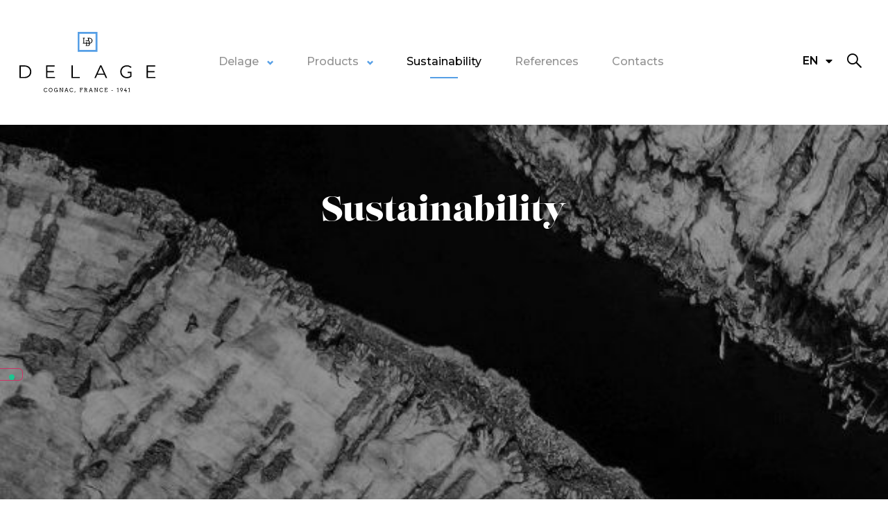

--- FILE ---
content_type: text/html; charset=UTF-8
request_url: https://www.bouchagesdelage.com/sustainability/
body_size: 21855
content:
<!doctype html>
<html lang="en-GB">
<head>
	<meta charset="UTF-8">
		<meta name="viewport" content="width=device-width, initial-scale=1">
	<link rel="profile" href="https://gmpg.org/xfn/11">
	<meta name='robots' content='index, follow, max-image-preview:large, max-snippet:-1, max-video-preview:-1' />
<link rel="alternate" href="https://www.bouchagesdelage.com/sustainability/" hreflang="en" />
<link rel="alternate" href="https://www.bouchagesdelage.com/fr/durabilite/" hreflang="fr" />

<!-- Google Tag Manager for WordPress by gtm4wp.com -->
<script data-cfasync="false" data-pagespeed-no-defer>
	var gtm4wp_datalayer_name = "dataLayer";
	var dataLayer = dataLayer || [];
</script>
<!-- End Google Tag Manager for WordPress by gtm4wp.com -->
	<!-- This site is optimized with the Yoast SEO plugin v26.0 - https://yoast.com/wordpress/plugins/seo/ -->
	<title>Sustainability - Bouchagesdelage</title>
	<link rel="canonical" href="https://www.bouchagesdelage.com/sustainability/" />
	<meta property="og:locale" content="en_GB" />
	<meta property="og:locale:alternate" content="fr_FR" />
	<meta property="og:type" content="article" />
	<meta property="og:title" content="Sustainability - Bouchagesdelage" />
	<meta property="og:description" content="Sustainability Future innovation Production methods Partner ecosystem Our employees Future innovation Production methods Partner ecosystem Our employees Our CSR commitments « For over 80 years, we at Delage have been creating, designing and manufacturing stopper solutions for the demanding world of spirits.This requires the use of exceptional natural materials combined with the unique expertise of men [&hellip;]" />
	<meta property="og:url" content="https://www.bouchagesdelage.com/sustainability/" />
	<meta property="og:site_name" content="Bouchagesdelage" />
	<meta property="article:modified_time" content="2025-05-23T10:33:13+00:00" />
	<meta property="og:image" content="https://www.bouchagesdelage.com/wp-content/uploads/2022/09/development-and-innovation.jpg" />
	<meta property="og:image:width" content="500" />
	<meta property="og:image:height" content="659" />
	<meta property="og:image:type" content="image/jpeg" />
	<meta name="twitter:card" content="summary_large_image" />
	<meta name="twitter:label1" content="Estimated reading time" />
	<meta name="twitter:data1" content="7 minutes" />
	<script type="application/ld+json" class="yoast-schema-graph">{"@context":"https://schema.org","@graph":[{"@type":"WebPage","@id":"https://www.bouchagesdelage.com/sustainability/","url":"https://www.bouchagesdelage.com/sustainability/","name":"Sustainability - Bouchagesdelage","isPartOf":{"@id":"https://www.bouchagesdelage.com/#website"},"primaryImageOfPage":{"@id":"https://www.bouchagesdelage.com/sustainability/#primaryimage"},"image":{"@id":"https://www.bouchagesdelage.com/sustainability/#primaryimage"},"thumbnailUrl":"https://www.bouchagesdelage.com/wp-content/uploads/2022/09/development-and-innovation.jpg","datePublished":"2022-08-10T06:52:14+00:00","dateModified":"2025-05-23T10:33:13+00:00","breadcrumb":{"@id":"https://www.bouchagesdelage.com/sustainability/#breadcrumb"},"inLanguage":"en-GB","potentialAction":[{"@type":"ReadAction","target":["https://www.bouchagesdelage.com/sustainability/"]}]},{"@type":"ImageObject","inLanguage":"en-GB","@id":"https://www.bouchagesdelage.com/sustainability/#primaryimage","url":"https://www.bouchagesdelage.com/wp-content/uploads/2022/09/development-and-innovation.jpg","contentUrl":"https://www.bouchagesdelage.com/wp-content/uploads/2022/09/development-and-innovation.jpg","width":500,"height":659},{"@type":"BreadcrumbList","@id":"https://www.bouchagesdelage.com/sustainability/#breadcrumb","itemListElement":[{"@type":"ListItem","position":1,"name":"Home","item":"https://www.bouchagesdelage.com/"},{"@type":"ListItem","position":2,"name":"Sustainability"}]},{"@type":"WebSite","@id":"https://www.bouchagesdelage.com/#website","url":"https://www.bouchagesdelage.com/","name":"Bouchagesdelage","description":"COGNAC, FRANCE - 1941","publisher":{"@id":"https://www.bouchagesdelage.com/#organization"},"potentialAction":[{"@type":"SearchAction","target":{"@type":"EntryPoint","urlTemplate":"https://www.bouchagesdelage.com/?s={search_term_string}"},"query-input":{"@type":"PropertyValueSpecification","valueRequired":true,"valueName":"search_term_string"}}],"inLanguage":"en-GB"},{"@type":"Organization","@id":"https://www.bouchagesdelage.com/#organization","name":"Bouchagesdelage","url":"https://www.bouchagesdelage.com/","logo":{"@type":"ImageObject","inLanguage":"en-GB","@id":"https://www.bouchagesdelage.com/#/schema/logo/image/","url":"https://www.bouchagesdelage.com/wp-content/uploads/2022/09/logo-bouchagesdelage.svg","contentUrl":"https://www.bouchagesdelage.com/wp-content/uploads/2022/09/logo-bouchagesdelage.svg","width":440,"height":195,"caption":"Bouchagesdelage"},"image":{"@id":"https://www.bouchagesdelage.com/#/schema/logo/image/"}}]}</script>
	<!-- / Yoast SEO plugin. -->


<link rel="alternate" type="application/rss+xml" title="Bouchagesdelage &raquo; Feed" href="https://www.bouchagesdelage.com/feed/" />
<link rel="alternate" type="application/rss+xml" title="Bouchagesdelage &raquo; Comments Feed" href="https://www.bouchagesdelage.com/comments/feed/" />
<link rel="alternate" title="oEmbed (JSON)" type="application/json+oembed" href="https://www.bouchagesdelage.com/wp-json/oembed/1.0/embed?url=https%3A%2F%2Fwww.bouchagesdelage.com%2Fsustainability%2F" />
<link rel="alternate" title="oEmbed (XML)" type="text/xml+oembed" href="https://www.bouchagesdelage.com/wp-json/oembed/1.0/embed?url=https%3A%2F%2Fwww.bouchagesdelage.com%2Fsustainability%2F&#038;format=xml" />
<style id='wp-img-auto-sizes-contain-inline-css'>
img:is([sizes=auto i],[sizes^="auto," i]){contain-intrinsic-size:3000px 1500px}
/*# sourceURL=wp-img-auto-sizes-contain-inline-css */
</style>
<link rel='stylesheet' id='bdt-uikit-css' href='https://www.bouchagesdelage.com/wp-content/plugins/bdthemes-element-pack-lite/assets/css/bdt-uikit.css?ver=3.17.0' media='all' />
<link rel='stylesheet' id='ep-helper-css' href='https://www.bouchagesdelage.com/wp-content/plugins/bdthemes-element-pack-lite/assets/css/ep-helper.css?ver=5.4.10' media='all' />
<style id='wp-emoji-styles-inline-css'>

	img.wp-smiley, img.emoji {
		display: inline !important;
		border: none !important;
		box-shadow: none !important;
		height: 1em !important;
		width: 1em !important;
		margin: 0 0.07em !important;
		vertical-align: -0.1em !important;
		background: none !important;
		padding: 0 !important;
	}
/*# sourceURL=wp-emoji-styles-inline-css */
</style>
<style id='classic-theme-styles-inline-css'>
/*! This file is auto-generated */
.wp-block-button__link{color:#fff;background-color:#32373c;border-radius:9999px;box-shadow:none;text-decoration:none;padding:calc(.667em + 2px) calc(1.333em + 2px);font-size:1.125em}.wp-block-file__button{background:#32373c;color:#fff;text-decoration:none}
/*# sourceURL=/wp-includes/css/classic-themes.min.css */
</style>
<link rel='stylesheet' id='hello-elementor-css' href='https://www.bouchagesdelage.com/wp-content/themes/hello-elementor/style.min.css?ver=2.6.1' media='all' />
<link rel='stylesheet' id='hello-elementor-theme-style-css' href='https://www.bouchagesdelage.com/wp-content/themes/hello-elementor/theme.min.css?ver=2.6.1' media='all' />
<link rel='stylesheet' id='elementor-frontend-css' href='https://www.bouchagesdelage.com/wp-content/plugins/elementor/assets/css/frontend-lite.min.css?ver=3.18.2' media='all' />
<link rel='stylesheet' id='elementor-post-7-css' href='https://www.bouchagesdelage.com/wp-content/uploads/elementor/css/post-7.css?ver=1720079085' media='all' />
<link rel='stylesheet' id='elementor-icons-css' href='https://www.bouchagesdelage.com/wp-content/plugins/elementor/assets/lib/eicons/css/elementor-icons.min.css?ver=5.25.0' media='all' />
<link rel='stylesheet' id='swiper-css' href='https://www.bouchagesdelage.com/wp-content/plugins/elementor/assets/lib/swiper/css/swiper.min.css?ver=5.3.6' media='all' />
<link rel='stylesheet' id='elementor-pro-css' href='https://www.bouchagesdelage.com/wp-content/plugins/elementor-pro/assets/css/frontend-lite.min.css?ver=3.7.7' media='all' />
<link rel='stylesheet' id='elementor-global-css' href='https://www.bouchagesdelage.com/wp-content/uploads/elementor/css/global.css?ver=1720079086' media='all' />
<link rel='stylesheet' id='elementor-post-21-css' href='https://www.bouchagesdelage.com/wp-content/uploads/elementor/css/post-21.css?ver=1747996410' media='all' />
<link rel='stylesheet' id='elementor-post-9-css' href='https://www.bouchagesdelage.com/wp-content/uploads/elementor/css/post-9.css?ver=1720079086' media='all' />
<link rel='stylesheet' id='elementor-post-57-css' href='https://www.bouchagesdelage.com/wp-content/uploads/elementor/css/post-57.css?ver=1720079086' media='all' />
<link rel='stylesheet' id='google-fonts-1-css' href='https://fonts.googleapis.com/css?family=Montserrat%3A100%2C100italic%2C200%2C200italic%2C300%2C300italic%2C400%2C400italic%2C500%2C500italic%2C600%2C600italic%2C700%2C700italic%2C800%2C800italic%2C900%2C900italic&#038;display=auto&#038;ver=6.9' media='all' />
<link rel='stylesheet' id='elementor-icons-shared-0-css' href='https://www.bouchagesdelage.com/wp-content/plugins/elementor/assets/lib/font-awesome/css/fontawesome.min.css?ver=5.15.3' media='all' />
<link rel='stylesheet' id='elementor-icons-fa-solid-css' href='https://www.bouchagesdelage.com/wp-content/plugins/elementor/assets/lib/font-awesome/css/solid.min.css?ver=5.15.3' media='all' />
<link rel='stylesheet' id='elementor-icons-fa-regular-css' href='https://www.bouchagesdelage.com/wp-content/plugins/elementor/assets/lib/font-awesome/css/regular.min.css?ver=5.15.3' media='all' />
<link rel='stylesheet' id='elementor-icons-fa-brands-css' href='https://www.bouchagesdelage.com/wp-content/plugins/elementor/assets/lib/font-awesome/css/brands.min.css?ver=5.15.3' media='all' />
<link rel="preconnect" href="https://fonts.gstatic.com/" crossorigin><script src="https://www.bouchagesdelage.com/wp-includes/js/jquery/jquery.min.js?ver=3.7.1" id="jquery-core-js"></script>
<script src="https://www.bouchagesdelage.com/wp-includes/js/jquery/jquery-migrate.min.js?ver=3.4.1" id="jquery-migrate-js"></script>
<link rel="https://api.w.org/" href="https://www.bouchagesdelage.com/wp-json/" /><link rel="alternate" title="JSON" type="application/json" href="https://www.bouchagesdelage.com/wp-json/wp/v2/pages/21" /><link rel="EditURI" type="application/rsd+xml" title="RSD" href="https://www.bouchagesdelage.com/xmlrpc.php?rsd" />
<meta name="generator" content="WordPress 6.9" />
<link rel='shortlink' href='https://www.bouchagesdelage.com/?p=21' />

<!-- Google Tag Manager for WordPress by gtm4wp.com -->
<!-- GTM Container placement set to automatic -->
<script data-cfasync="false" data-pagespeed-no-defer type="text/javascript">
	var dataLayer_content = {"pagePostType":"page","pagePostType2":"single-page","pagePostAuthor":"Matteo"};
	dataLayer.push( dataLayer_content );
</script>
<script data-cfasync="false">
(function(w,d,s,l,i){w[l]=w[l]||[];w[l].push({'gtm.start':
new Date().getTime(),event:'gtm.js'});var f=d.getElementsByTagName(s)[0],
j=d.createElement(s),dl=l!='dataLayer'?'&l='+l:'';j.async=true;j.src=
'//www.googletagmanager.com/gtm.js?id='+i+dl;f.parentNode.insertBefore(j,f);
})(window,document,'script','dataLayer','GTM-5W5WWMC8');
</script>
<!-- End Google Tag Manager for WordPress by gtm4wp.com --><meta name="generator" content="Elementor 3.18.2; features: e_dom_optimization, e_optimized_assets_loading, e_optimized_css_loading, additional_custom_breakpoints, block_editor_assets_optimize, e_image_loading_optimization; settings: css_print_method-external, google_font-enabled, font_display-auto">
<link rel="icon" href="https://www.bouchagesdelage.com/wp-content/uploads/2022/08/favicon-delage-150x150.png" sizes="32x32" />
<link rel="icon" href="https://www.bouchagesdelage.com/wp-content/uploads/2022/08/favicon-delage-300x300.png" sizes="192x192" />
<link rel="apple-touch-icon" href="https://www.bouchagesdelage.com/wp-content/uploads/2022/08/favicon-delage-300x300.png" />
<meta name="msapplication-TileImage" content="https://www.bouchagesdelage.com/wp-content/uploads/2022/08/favicon-delage-300x300.png" />
	
	
	
<style id='global-styles-inline-css'>
:root{--wp--preset--aspect-ratio--square: 1;--wp--preset--aspect-ratio--4-3: 4/3;--wp--preset--aspect-ratio--3-4: 3/4;--wp--preset--aspect-ratio--3-2: 3/2;--wp--preset--aspect-ratio--2-3: 2/3;--wp--preset--aspect-ratio--16-9: 16/9;--wp--preset--aspect-ratio--9-16: 9/16;--wp--preset--color--black: #000000;--wp--preset--color--cyan-bluish-gray: #abb8c3;--wp--preset--color--white: #ffffff;--wp--preset--color--pale-pink: #f78da7;--wp--preset--color--vivid-red: #cf2e2e;--wp--preset--color--luminous-vivid-orange: #ff6900;--wp--preset--color--luminous-vivid-amber: #fcb900;--wp--preset--color--light-green-cyan: #7bdcb5;--wp--preset--color--vivid-green-cyan: #00d084;--wp--preset--color--pale-cyan-blue: #8ed1fc;--wp--preset--color--vivid-cyan-blue: #0693e3;--wp--preset--color--vivid-purple: #9b51e0;--wp--preset--gradient--vivid-cyan-blue-to-vivid-purple: linear-gradient(135deg,rgb(6,147,227) 0%,rgb(155,81,224) 100%);--wp--preset--gradient--light-green-cyan-to-vivid-green-cyan: linear-gradient(135deg,rgb(122,220,180) 0%,rgb(0,208,130) 100%);--wp--preset--gradient--luminous-vivid-amber-to-luminous-vivid-orange: linear-gradient(135deg,rgb(252,185,0) 0%,rgb(255,105,0) 100%);--wp--preset--gradient--luminous-vivid-orange-to-vivid-red: linear-gradient(135deg,rgb(255,105,0) 0%,rgb(207,46,46) 100%);--wp--preset--gradient--very-light-gray-to-cyan-bluish-gray: linear-gradient(135deg,rgb(238,238,238) 0%,rgb(169,184,195) 100%);--wp--preset--gradient--cool-to-warm-spectrum: linear-gradient(135deg,rgb(74,234,220) 0%,rgb(151,120,209) 20%,rgb(207,42,186) 40%,rgb(238,44,130) 60%,rgb(251,105,98) 80%,rgb(254,248,76) 100%);--wp--preset--gradient--blush-light-purple: linear-gradient(135deg,rgb(255,206,236) 0%,rgb(152,150,240) 100%);--wp--preset--gradient--blush-bordeaux: linear-gradient(135deg,rgb(254,205,165) 0%,rgb(254,45,45) 50%,rgb(107,0,62) 100%);--wp--preset--gradient--luminous-dusk: linear-gradient(135deg,rgb(255,203,112) 0%,rgb(199,81,192) 50%,rgb(65,88,208) 100%);--wp--preset--gradient--pale-ocean: linear-gradient(135deg,rgb(255,245,203) 0%,rgb(182,227,212) 50%,rgb(51,167,181) 100%);--wp--preset--gradient--electric-grass: linear-gradient(135deg,rgb(202,248,128) 0%,rgb(113,206,126) 100%);--wp--preset--gradient--midnight: linear-gradient(135deg,rgb(2,3,129) 0%,rgb(40,116,252) 100%);--wp--preset--font-size--small: 13px;--wp--preset--font-size--medium: 20px;--wp--preset--font-size--large: 36px;--wp--preset--font-size--x-large: 42px;--wp--preset--spacing--20: 0.44rem;--wp--preset--spacing--30: 0.67rem;--wp--preset--spacing--40: 1rem;--wp--preset--spacing--50: 1.5rem;--wp--preset--spacing--60: 2.25rem;--wp--preset--spacing--70: 3.38rem;--wp--preset--spacing--80: 5.06rem;--wp--preset--shadow--natural: 6px 6px 9px rgba(0, 0, 0, 0.2);--wp--preset--shadow--deep: 12px 12px 50px rgba(0, 0, 0, 0.4);--wp--preset--shadow--sharp: 6px 6px 0px rgba(0, 0, 0, 0.2);--wp--preset--shadow--outlined: 6px 6px 0px -3px rgb(255, 255, 255), 6px 6px rgb(0, 0, 0);--wp--preset--shadow--crisp: 6px 6px 0px rgb(0, 0, 0);}:where(.is-layout-flex){gap: 0.5em;}:where(.is-layout-grid){gap: 0.5em;}body .is-layout-flex{display: flex;}.is-layout-flex{flex-wrap: wrap;align-items: center;}.is-layout-flex > :is(*, div){margin: 0;}body .is-layout-grid{display: grid;}.is-layout-grid > :is(*, div){margin: 0;}:where(.wp-block-columns.is-layout-flex){gap: 2em;}:where(.wp-block-columns.is-layout-grid){gap: 2em;}:where(.wp-block-post-template.is-layout-flex){gap: 1.25em;}:where(.wp-block-post-template.is-layout-grid){gap: 1.25em;}.has-black-color{color: var(--wp--preset--color--black) !important;}.has-cyan-bluish-gray-color{color: var(--wp--preset--color--cyan-bluish-gray) !important;}.has-white-color{color: var(--wp--preset--color--white) !important;}.has-pale-pink-color{color: var(--wp--preset--color--pale-pink) !important;}.has-vivid-red-color{color: var(--wp--preset--color--vivid-red) !important;}.has-luminous-vivid-orange-color{color: var(--wp--preset--color--luminous-vivid-orange) !important;}.has-luminous-vivid-amber-color{color: var(--wp--preset--color--luminous-vivid-amber) !important;}.has-light-green-cyan-color{color: var(--wp--preset--color--light-green-cyan) !important;}.has-vivid-green-cyan-color{color: var(--wp--preset--color--vivid-green-cyan) !important;}.has-pale-cyan-blue-color{color: var(--wp--preset--color--pale-cyan-blue) !important;}.has-vivid-cyan-blue-color{color: var(--wp--preset--color--vivid-cyan-blue) !important;}.has-vivid-purple-color{color: var(--wp--preset--color--vivid-purple) !important;}.has-black-background-color{background-color: var(--wp--preset--color--black) !important;}.has-cyan-bluish-gray-background-color{background-color: var(--wp--preset--color--cyan-bluish-gray) !important;}.has-white-background-color{background-color: var(--wp--preset--color--white) !important;}.has-pale-pink-background-color{background-color: var(--wp--preset--color--pale-pink) !important;}.has-vivid-red-background-color{background-color: var(--wp--preset--color--vivid-red) !important;}.has-luminous-vivid-orange-background-color{background-color: var(--wp--preset--color--luminous-vivid-orange) !important;}.has-luminous-vivid-amber-background-color{background-color: var(--wp--preset--color--luminous-vivid-amber) !important;}.has-light-green-cyan-background-color{background-color: var(--wp--preset--color--light-green-cyan) !important;}.has-vivid-green-cyan-background-color{background-color: var(--wp--preset--color--vivid-green-cyan) !important;}.has-pale-cyan-blue-background-color{background-color: var(--wp--preset--color--pale-cyan-blue) !important;}.has-vivid-cyan-blue-background-color{background-color: var(--wp--preset--color--vivid-cyan-blue) !important;}.has-vivid-purple-background-color{background-color: var(--wp--preset--color--vivid-purple) !important;}.has-black-border-color{border-color: var(--wp--preset--color--black) !important;}.has-cyan-bluish-gray-border-color{border-color: var(--wp--preset--color--cyan-bluish-gray) !important;}.has-white-border-color{border-color: var(--wp--preset--color--white) !important;}.has-pale-pink-border-color{border-color: var(--wp--preset--color--pale-pink) !important;}.has-vivid-red-border-color{border-color: var(--wp--preset--color--vivid-red) !important;}.has-luminous-vivid-orange-border-color{border-color: var(--wp--preset--color--luminous-vivid-orange) !important;}.has-luminous-vivid-amber-border-color{border-color: var(--wp--preset--color--luminous-vivid-amber) !important;}.has-light-green-cyan-border-color{border-color: var(--wp--preset--color--light-green-cyan) !important;}.has-vivid-green-cyan-border-color{border-color: var(--wp--preset--color--vivid-green-cyan) !important;}.has-pale-cyan-blue-border-color{border-color: var(--wp--preset--color--pale-cyan-blue) !important;}.has-vivid-cyan-blue-border-color{border-color: var(--wp--preset--color--vivid-cyan-blue) !important;}.has-vivid-purple-border-color{border-color: var(--wp--preset--color--vivid-purple) !important;}.has-vivid-cyan-blue-to-vivid-purple-gradient-background{background: var(--wp--preset--gradient--vivid-cyan-blue-to-vivid-purple) !important;}.has-light-green-cyan-to-vivid-green-cyan-gradient-background{background: var(--wp--preset--gradient--light-green-cyan-to-vivid-green-cyan) !important;}.has-luminous-vivid-amber-to-luminous-vivid-orange-gradient-background{background: var(--wp--preset--gradient--luminous-vivid-amber-to-luminous-vivid-orange) !important;}.has-luminous-vivid-orange-to-vivid-red-gradient-background{background: var(--wp--preset--gradient--luminous-vivid-orange-to-vivid-red) !important;}.has-very-light-gray-to-cyan-bluish-gray-gradient-background{background: var(--wp--preset--gradient--very-light-gray-to-cyan-bluish-gray) !important;}.has-cool-to-warm-spectrum-gradient-background{background: var(--wp--preset--gradient--cool-to-warm-spectrum) !important;}.has-blush-light-purple-gradient-background{background: var(--wp--preset--gradient--blush-light-purple) !important;}.has-blush-bordeaux-gradient-background{background: var(--wp--preset--gradient--blush-bordeaux) !important;}.has-luminous-dusk-gradient-background{background: var(--wp--preset--gradient--luminous-dusk) !important;}.has-pale-ocean-gradient-background{background: var(--wp--preset--gradient--pale-ocean) !important;}.has-electric-grass-gradient-background{background: var(--wp--preset--gradient--electric-grass) !important;}.has-midnight-gradient-background{background: var(--wp--preset--gradient--midnight) !important;}.has-small-font-size{font-size: var(--wp--preset--font-size--small) !important;}.has-medium-font-size{font-size: var(--wp--preset--font-size--medium) !important;}.has-large-font-size{font-size: var(--wp--preset--font-size--large) !important;}.has-x-large-font-size{font-size: var(--wp--preset--font-size--x-large) !important;}
/*# sourceURL=global-styles-inline-css */
</style>
<link rel='stylesheet' id='ep-font-css' href='https://www.bouchagesdelage.com/wp-content/plugins/bdthemes-element-pack-lite/assets/css/ep-font.css?ver=5.4.10' media='all' />
<link rel='stylesheet' id='ep-navbar-css' href='https://www.bouchagesdelage.com/wp-content/plugins/bdthemes-element-pack-lite/assets/css/ep-navbar.css?ver=5.4.10' media='all' />
<link rel='stylesheet' id='cpel-language-switcher-css' href='https://www.bouchagesdelage.com/wp-content/plugins/connect-polylang-elementor/assets/css/language-switcher.min.css?ver=2.4.4' media='all' />
<link rel='stylesheet' id='ep-search-css' href='https://www.bouchagesdelage.com/wp-content/plugins/bdthemes-element-pack-lite/assets/css/ep-search.css?ver=5.4.10' media='all' />
<link rel='stylesheet' id='elementor-post-524-css' href='https://www.bouchagesdelage.com/wp-content/uploads/elementor/css/post-524.css?ver=1720079086' media='all' />
<link rel='stylesheet' id='e-animations-css' href='https://www.bouchagesdelage.com/wp-content/plugins/elementor/assets/lib/animations/animations.min.css?ver=3.18.2' media='all' />
</head>
<body class="wp-singular page-template-default page page-id-21 wp-custom-logo wp-theme-hello-elementor elementor-default elementor-kit-7 elementor-page elementor-page-21">


<!-- GTM Container placement set to automatic -->
<!-- Google Tag Manager (noscript) -->
				<noscript><iframe src="https://www.googletagmanager.com/ns.html?id=GTM-5W5WWMC8" height="0" width="0" style="display:none;visibility:hidden" aria-hidden="true"></iframe></noscript>
<!-- End Google Tag Manager (noscript) -->
<a class="skip-link screen-reader-text" href="#content">
	Skip to content</a>

		<div data-elementor-type="header" data-elementor-id="9" class="elementor elementor-9 elementor-location-header">
								<section class="elementor-section elementor-top-section elementor-element elementor-element-395b626 elementor-section-height-min-height elementor-section-boxed elementor-section-height-default elementor-section-items-middle" data-id="395b626" data-element_type="section">
						<div class="elementor-container elementor-column-gap-no">
					<div class="elementor-column elementor-col-33 elementor-top-column elementor-element elementor-element-61bea20" data-id="61bea20" data-element_type="column">
			<div class="elementor-widget-wrap elementor-element-populated">
								<div class="elementor-element elementor-element-1dba456 elementor-widget elementor-widget-theme-site-logo elementor-widget-image" data-id="1dba456" data-element_type="widget" data-widget_type="theme-site-logo.default">
				<div class="elementor-widget-container">
			<style>/*! elementor - v3.18.0 - 08-12-2023 */
.elementor-widget-image{text-align:center}.elementor-widget-image a{display:inline-block}.elementor-widget-image a img[src$=".svg"]{width:48px}.elementor-widget-image img{vertical-align:middle;display:inline-block}</style>													<a href="https://www.bouchagesdelage.com">
							<img width="440" height="195" src="https://www.bouchagesdelage.com/wp-content/uploads/2022/09/logo-bouchagesdelage.svg" class="attachment-full size-full wp-image-1318" alt="" />								</a>
															</div>
				</div>
					</div>
		</div>
				<div class="elementor-column elementor-col-33 elementor-top-column elementor-element elementor-element-cb5b148" data-id="cb5b148" data-element_type="column">
			<div class="elementor-widget-wrap elementor-element-populated">
								<div class="elementor-element elementor-element-1ed9e34 elementor-hidden-desktop elementor-view-default elementor-widget elementor-widget-icon" data-id="1ed9e34" data-element_type="widget" data-widget_type="icon.default">
				<div class="elementor-widget-container">
					<div class="elementor-icon-wrapper">
			<a class="elementor-icon" href="#elementor-action%3Aaction%3Dpopup%3Aopen%26settings%3DeyJpZCI6IjUyNCIsInRvZ2dsZSI6ZmFsc2V9">
			<i aria-hidden="true" class="fas fa-grip-lines"></i>			</a>
		</div>
				</div>
				</div>
				<div class="elementor-element elementor-element-3162718 bdt-navbar-parent-indicator-yes elementor-hidden-tablet elementor-hidden-mobile elementor-widget elementor-widget-bdt-navbar" data-id="3162718" data-element_type="widget" data-widget_type="bdt-navbar.default">
				<div class="elementor-widget-container">
					<div class="bdt-navbar-wrapper">
			<nav class="bdt-navbar-container bdt-navbar bdt-navbar-transparent" data-bdt-navbar="{&quot;align&quot;:&quot;left&quot;,&quot;delay-hide&quot;:800,&quot;duration&quot;:200}">
				<ul class="bdt-navbar-nav"><li style="" data-id="1156" class=" bdt-parent"><a>Delage</a><div class="bdt-navbar-dropdown"><ul class="bdt-nav bdt-navbar-dropdown-nav"><li style="" data-id="1157"><a href="https://www.bouchagesdelage.com/delage/expertise/">Expertise</a></li><li style="" data-id="1158"><a href="https://www.bouchagesdelage.com/delage/people/">People</a></li><li style="" data-id="1160"><a href="https://www.bouchagesdelage.com/delage/careers/">Careers</a></li><li style="" data-id="1159"><a href="https://www.bouchagesdelage.com/delage/press/">Press</a></li></ul></div></li><li style="" data-id="1155" class=" bdt-parent"><a>Products</a><div class="bdt-navbar-dropdown"><ul class="bdt-nav bdt-navbar-dropdown-nav"><li style="" data-id="291"><a><span style="color:#569FE6; margin-left: -8px;">COLLECTIONS</span></a></li><li style="" data-id="975"><a href="https://www.bouchagesdelage.com/products/extra/">Extra</a></li><li style="" data-id="954"><a href="https://www.bouchagesdelage.com/products/excellence/">Excellence</a></li><li style="" data-id="888"><a href="https://www.bouchagesdelage.com/products/exception/">Exception</a></li><li style="" data-id="974"><a href="https://www.bouchagesdelage.com/products/expression/">Expression</a></li><li style="" data-id="302"><a><span style="color:#569FE6; margin-top: 10px; margin-left: -8px;">CAPSULES</span></a></li><li style="" data-id="1063"><a href="https://www.bouchagesdelage.com/products/experience/">Experience</a></li><li style="" data-id="1124"><a href="https://www.bouchagesdelage.com/products/explore/">Explore</a></li><li style="" data-id="3652"><a href="https://www.bouchagesdelage.com/products/exquis/">Exquis</a></li></ul></div></li><li style="" data-id="39" class=" bdt-active"><a href="https://www.bouchagesdelage.com/sustainability/">Sustainability</a></li><li style="" data-id="711"><a href="https://www.bouchagesdelage.com/references/">References</a></li><li style="" data-id="1316"><a href="https://www.bouchagesdelage.com/contacts/">Contacts</a></li></ul>			</nav>
		</div>
				</div>
				</div>
					</div>
		</div>
				<div class="elementor-column elementor-col-33 elementor-top-column elementor-element elementor-element-17bebf2" data-id="17bebf2" data-element_type="column">
			<div class="elementor-widget-wrap elementor-element-populated">
								<div style="--langs:1" class="elementor-element elementor-element-8d8da00 cpel-switcher--layout-dropdown cpel-switcher--align-right cpel-switcher--drop-on-hover elementor-widget__width-auto cpel-switcher--drop-to-down elementor-widget elementor-widget-polylang-language-switcher" data-id="8d8da00" data-element_type="widget" data-widget_type="polylang-language-switcher.default">
				<div class="elementor-widget-container">
			<nav class="cpel-switcher__nav"><div class="cpel-switcher__toggle cpel-switcher__lang" onclick="this.classList.toggle('cpel-switcher__toggle--on')"><a lang="en-GB" hreflang="en-GB" href="https://www.bouchagesdelage.com/sustainability/"><span class="cpel-switcher__code">EN</span><i class="cpel-switcher__icon fas fa-caret-down" aria-hidden="true"></i></a></div><ul class="cpel-switcher__list"><li class="cpel-switcher__lang"><a lang="fr-FR" hreflang="fr-FR" href="https://www.bouchagesdelage.com/fr/durabilite/"><span class="cpel-switcher__code">FR</span></a></li></ul></nav>		</div>
				</div>
				<div class="elementor-element elementor-element-879dba4 elementor-widget__width-auto elementor-hidden-desktop elementor-hidden-tablet elementor-hidden-mobile elementor-view-default elementor-widget elementor-widget-icon" data-id="879dba4" data-element_type="widget" data-widget_type="icon.default">
				<div class="elementor-widget-container">
					<div class="elementor-icon-wrapper">
			<div class="elementor-icon">
			<i aria-hidden="true" class="far fa-window-minimize"></i>			</div>
		</div>
				</div>
				</div>
				<div class="elementor-element elementor-element-9c5d289 elementor-search-form-skin-modal elementor-widget__width-auto elementor-widget elementor-widget-bdt-search" data-id="9c5d289" data-element_type="widget" data-widget_type="bdt-search.default">
				<div class="elementor-widget-container">
					<div class="bdt-search-container">
			
			
		<a class="bdt-search-toggle" bdt-toggle="" href="#modal-search-9c5d289">

			<i aria-hidden="true" class="fa-fw fab fa-sistrix"></i>
		</a>

			<div id="modal-search-9c5d289" class="bdt-modal-full bdt-modal" bdt-modal>
				<div class="bdt-modal-dialog bdt-flex bdt-flex-center bdt-flex-middle" bdt-height-viewport>
					<button class="bdt-modal-close-full" type="button" bdt-close></button>
					<form class="bdt-search bdt-search-large" role="search" method="get" action="https://www.bouchagesdelage.com/">
						<div class="bdt-position-relative">
														<span class="" data-bdt-search-icon></span>														<input placeholder="Search..." class="bdt-search-input bdt-text-center" type="search" name="s" title="Search" value="" autofocus>
						</div>

					</form>
				</div>
			</div>
				</div>
				</div>
				</div>
					</div>
		</div>
							</div>
		</section>
						</div>
		
<main id="content" class="site-main post-21 page type-page status-publish hentry" role="main">
		<div class="page-content">
				<div data-elementor-type="wp-page" data-elementor-id="21" class="elementor elementor-21">
									<section class="elementor-section elementor-top-section elementor-element elementor-element-373cf37 elementor-section-full_width elementor-section-height-min-height elementor-section-items-top elementor-section-content-top elementor-section-height-default" data-id="373cf37" data-element_type="section" data-settings="{&quot;background_background&quot;:&quot;classic&quot;,&quot;background_motion_fx_motion_fx_scrolling&quot;:&quot;yes&quot;,&quot;background_motion_fx_translateY_effect&quot;:&quot;yes&quot;,&quot;background_motion_fx_translateY_speed&quot;:{&quot;unit&quot;:&quot;px&quot;,&quot;size&quot;:14,&quot;sizes&quot;:[]},&quot;background_motion_fx_translateY_affectedRange&quot;:{&quot;unit&quot;:&quot;%&quot;,&quot;size&quot;:&quot;&quot;,&quot;sizes&quot;:{&quot;start&quot;:0,&quot;end&quot;:100}},&quot;background_motion_fx_devices&quot;:[&quot;desktop&quot;,&quot;tablet&quot;,&quot;mobile&quot;]}">
						<div class="elementor-container elementor-column-gap-no">
					<div class="elementor-column elementor-col-100 elementor-top-column elementor-element elementor-element-4aa51b3" data-id="4aa51b3" data-element_type="column">
			<div class="elementor-widget-wrap elementor-element-populated">
								<section class="elementor-section elementor-inner-section elementor-element elementor-element-6eabad7 elementor-section-boxed elementor-section-height-default elementor-section-height-default" data-id="6eabad7" data-element_type="section" data-settings="{&quot;motion_fx_motion_fx_scrolling&quot;:&quot;yes&quot;,&quot;motion_fx_opacity_effect&quot;:&quot;yes&quot;,&quot;motion_fx_opacity_direction&quot;:&quot;in-out&quot;,&quot;motion_fx_opacity_range&quot;:{&quot;unit&quot;:&quot;%&quot;,&quot;size&quot;:&quot;&quot;,&quot;sizes&quot;:{&quot;start&quot;:71,&quot;end&quot;:100}},&quot;motion_fx_opacity_level&quot;:{&quot;unit&quot;:&quot;px&quot;,&quot;size&quot;:10,&quot;sizes&quot;:[]},&quot;motion_fx_devices&quot;:[&quot;desktop&quot;,&quot;tablet&quot;,&quot;mobile&quot;]}">
						<div class="elementor-container elementor-column-gap-no">
					<div class="elementor-column elementor-col-100 elementor-inner-column elementor-element elementor-element-b0b06d2" data-id="b0b06d2" data-element_type="column">
			<div class="elementor-widget-wrap elementor-element-populated">
								<div class="elementor-element elementor-element-82fcea5 elementor-invisible elementor-widget elementor-widget-heading" data-id="82fcea5" data-element_type="widget" data-settings="{&quot;_animation&quot;:&quot;fadeInUp&quot;}" data-widget_type="heading.default">
				<div class="elementor-widget-container">
			<style>/*! elementor - v3.18.0 - 08-12-2023 */
.elementor-heading-title{padding:0;margin:0;line-height:1}.elementor-widget-heading .elementor-heading-title[class*=elementor-size-]>a{color:inherit;font-size:inherit;line-height:inherit}.elementor-widget-heading .elementor-heading-title.elementor-size-small{font-size:15px}.elementor-widget-heading .elementor-heading-title.elementor-size-medium{font-size:19px}.elementor-widget-heading .elementor-heading-title.elementor-size-large{font-size:29px}.elementor-widget-heading .elementor-heading-title.elementor-size-xl{font-size:39px}.elementor-widget-heading .elementor-heading-title.elementor-size-xxl{font-size:59px}</style><h2 class="elementor-heading-title elementor-size-default">Sustainability</h2>		</div>
				</div>
					</div>
		</div>
							</div>
		</section>
					</div>
		</div>
							</div>
		</section>
				<section class="elementor-section elementor-top-section elementor-element elementor-element-da7b46e elementor-hidden-mobile elementor-section-boxed elementor-section-height-default elementor-section-height-default" data-id="da7b46e" data-element_type="section" data-settings="{&quot;background_background&quot;:&quot;classic&quot;}">
						<div class="elementor-container elementor-column-gap-no">
					<div class="elementor-column elementor-col-100 elementor-top-column elementor-element elementor-element-48cea06" data-id="48cea06" data-element_type="column">
			<div class="elementor-widget-wrap elementor-element-populated">
								<div class="elementor-element elementor-element-233cd86 elementor-widget__width-auto elementor-widget elementor-widget-button" data-id="233cd86" data-element_type="widget" data-widget_type="button.default">
				<div class="elementor-widget-container">
					<div class="elementor-button-wrapper">
			<a class="elementor-button elementor-button-link elementor-size-sm" href="#future">
						<span class="elementor-button-content-wrapper">
						<span class="elementor-button-text">Future <br />innovation</span>
		</span>
					</a>
		</div>
				</div>
				</div>
				<div class="elementor-element elementor-element-e287e40 elementor-widget__width-auto e-transform elementor-widget-divider--view-line elementor-widget elementor-widget-divider" data-id="e287e40" data-element_type="widget" data-settings="{&quot;_transform_rotateZ_effect&quot;:{&quot;unit&quot;:&quot;px&quot;,&quot;size&quot;:90,&quot;sizes&quot;:[]},&quot;_transform_rotateZ_effect_tablet&quot;:{&quot;unit&quot;:&quot;deg&quot;,&quot;size&quot;:&quot;&quot;,&quot;sizes&quot;:[]},&quot;_transform_rotateZ_effect_mobile&quot;:{&quot;unit&quot;:&quot;deg&quot;,&quot;size&quot;:&quot;&quot;,&quot;sizes&quot;:[]}}" data-widget_type="divider.default">
				<div class="elementor-widget-container">
			<style>/*! elementor - v3.18.0 - 08-12-2023 */
.elementor-widget-divider{--divider-border-style:none;--divider-border-width:1px;--divider-color:#0c0d0e;--divider-icon-size:20px;--divider-element-spacing:10px;--divider-pattern-height:24px;--divider-pattern-size:20px;--divider-pattern-url:none;--divider-pattern-repeat:repeat-x}.elementor-widget-divider .elementor-divider{display:flex}.elementor-widget-divider .elementor-divider__text{font-size:15px;line-height:1;max-width:95%}.elementor-widget-divider .elementor-divider__element{margin:0 var(--divider-element-spacing);flex-shrink:0}.elementor-widget-divider .elementor-icon{font-size:var(--divider-icon-size)}.elementor-widget-divider .elementor-divider-separator{display:flex;margin:0;direction:ltr}.elementor-widget-divider--view-line_icon .elementor-divider-separator,.elementor-widget-divider--view-line_text .elementor-divider-separator{align-items:center}.elementor-widget-divider--view-line_icon .elementor-divider-separator:after,.elementor-widget-divider--view-line_icon .elementor-divider-separator:before,.elementor-widget-divider--view-line_text .elementor-divider-separator:after,.elementor-widget-divider--view-line_text .elementor-divider-separator:before{display:block;content:"";border-bottom:0;flex-grow:1;border-top:var(--divider-border-width) var(--divider-border-style) var(--divider-color)}.elementor-widget-divider--element-align-left .elementor-divider .elementor-divider-separator>.elementor-divider__svg:first-of-type{flex-grow:0;flex-shrink:100}.elementor-widget-divider--element-align-left .elementor-divider-separator:before{content:none}.elementor-widget-divider--element-align-left .elementor-divider__element{margin-left:0}.elementor-widget-divider--element-align-right .elementor-divider .elementor-divider-separator>.elementor-divider__svg:last-of-type{flex-grow:0;flex-shrink:100}.elementor-widget-divider--element-align-right .elementor-divider-separator:after{content:none}.elementor-widget-divider--element-align-right .elementor-divider__element{margin-right:0}.elementor-widget-divider:not(.elementor-widget-divider--view-line_text):not(.elementor-widget-divider--view-line_icon) .elementor-divider-separator{border-top:var(--divider-border-width) var(--divider-border-style) var(--divider-color)}.elementor-widget-divider--separator-type-pattern{--divider-border-style:none}.elementor-widget-divider--separator-type-pattern.elementor-widget-divider--view-line .elementor-divider-separator,.elementor-widget-divider--separator-type-pattern:not(.elementor-widget-divider--view-line) .elementor-divider-separator:after,.elementor-widget-divider--separator-type-pattern:not(.elementor-widget-divider--view-line) .elementor-divider-separator:before,.elementor-widget-divider--separator-type-pattern:not([class*=elementor-widget-divider--view]) .elementor-divider-separator{width:100%;min-height:var(--divider-pattern-height);-webkit-mask-size:var(--divider-pattern-size) 100%;mask-size:var(--divider-pattern-size) 100%;-webkit-mask-repeat:var(--divider-pattern-repeat);mask-repeat:var(--divider-pattern-repeat);background-color:var(--divider-color);-webkit-mask-image:var(--divider-pattern-url);mask-image:var(--divider-pattern-url)}.elementor-widget-divider--no-spacing{--divider-pattern-size:auto}.elementor-widget-divider--bg-round{--divider-pattern-repeat:round}.rtl .elementor-widget-divider .elementor-divider__text{direction:rtl}.e-con-inner>.elementor-widget-divider,.e-con>.elementor-widget-divider{width:var(--container-widget-width,100%);--flex-grow:var(--container-widget-flex-grow)}</style>		<div class="elementor-divider">
			<span class="elementor-divider-separator">
						</span>
		</div>
				</div>
				</div>
				<div class="elementor-element elementor-element-047b00b elementor-widget__width-auto elementor-widget elementor-widget-button" data-id="047b00b" data-element_type="widget" data-widget_type="button.default">
				<div class="elementor-widget-container">
					<div class="elementor-button-wrapper">
			<a class="elementor-button elementor-button-link elementor-size-sm" href="#production">
						<span class="elementor-button-content-wrapper">
						<span class="elementor-button-text">Production <br />methods</span>
		</span>
					</a>
		</div>
				</div>
				</div>
				<div class="elementor-element elementor-element-13c273a elementor-widget__width-auto e-transform elementor-widget-divider--view-line elementor-widget elementor-widget-divider" data-id="13c273a" data-element_type="widget" data-settings="{&quot;_transform_rotateZ_effect&quot;:{&quot;unit&quot;:&quot;px&quot;,&quot;size&quot;:90,&quot;sizes&quot;:[]},&quot;_transform_rotateZ_effect_tablet&quot;:{&quot;unit&quot;:&quot;deg&quot;,&quot;size&quot;:&quot;&quot;,&quot;sizes&quot;:[]},&quot;_transform_rotateZ_effect_mobile&quot;:{&quot;unit&quot;:&quot;deg&quot;,&quot;size&quot;:&quot;&quot;,&quot;sizes&quot;:[]}}" data-widget_type="divider.default">
				<div class="elementor-widget-container">
					<div class="elementor-divider">
			<span class="elementor-divider-separator">
						</span>
		</div>
				</div>
				</div>
				<div class="elementor-element elementor-element-66d58b4 elementor-widget__width-auto elementor-widget elementor-widget-button" data-id="66d58b4" data-element_type="widget" data-widget_type="button.default">
				<div class="elementor-widget-container">
					<div class="elementor-button-wrapper">
			<a class="elementor-button elementor-button-link elementor-size-sm" href="#partner">
						<span class="elementor-button-content-wrapper">
						<span class="elementor-button-text">Partner <br />ecosystem</span>
		</span>
					</a>
		</div>
				</div>
				</div>
				<div class="elementor-element elementor-element-7653e98 elementor-widget__width-auto e-transform elementor-widget-divider--view-line elementor-widget elementor-widget-divider" data-id="7653e98" data-element_type="widget" data-settings="{&quot;_transform_rotateZ_effect&quot;:{&quot;unit&quot;:&quot;px&quot;,&quot;size&quot;:90,&quot;sizes&quot;:[]},&quot;_transform_rotateZ_effect_tablet&quot;:{&quot;unit&quot;:&quot;deg&quot;,&quot;size&quot;:&quot;&quot;,&quot;sizes&quot;:[]},&quot;_transform_rotateZ_effect_mobile&quot;:{&quot;unit&quot;:&quot;deg&quot;,&quot;size&quot;:&quot;&quot;,&quot;sizes&quot;:[]}}" data-widget_type="divider.default">
				<div class="elementor-widget-container">
					<div class="elementor-divider">
			<span class="elementor-divider-separator">
						</span>
		</div>
				</div>
				</div>
				<div class="elementor-element elementor-element-a116d75 elementor-widget__width-auto elementor-widget elementor-widget-button" data-id="a116d75" data-element_type="widget" data-widget_type="button.default">
				<div class="elementor-widget-container">
					<div class="elementor-button-wrapper">
			<a class="elementor-button elementor-button-link elementor-size-sm" href="#employees">
						<span class="elementor-button-content-wrapper">
						<span class="elementor-button-text">Our <br />employees</span>
		</span>
					</a>
		</div>
				</div>
				</div>
					</div>
		</div>
							</div>
		</section>
				<section class="elementor-section elementor-top-section elementor-element elementor-element-850d4d7 elementor-hidden-desktop elementor-hidden-tablet elementor-section-boxed elementor-section-height-default elementor-section-height-default" data-id="850d4d7" data-element_type="section" data-settings="{&quot;background_background&quot;:&quot;classic&quot;}">
						<div class="elementor-container elementor-column-gap-no">
					<div class="elementor-column elementor-col-50 elementor-top-column elementor-element elementor-element-331a6bb" data-id="331a6bb" data-element_type="column">
			<div class="elementor-widget-wrap elementor-element-populated">
								<div class="elementor-element elementor-element-ffae009 elementor-widget__width-auto elementor-widget elementor-widget-button" data-id="ffae009" data-element_type="widget" data-widget_type="button.default">
				<div class="elementor-widget-container">
					<div class="elementor-button-wrapper">
			<a class="elementor-button elementor-button-link elementor-size-sm" href="#future">
						<span class="elementor-button-content-wrapper">
						<span class="elementor-button-text">Future <br />innovation</span>
		</span>
					</a>
		</div>
				</div>
				</div>
				<div class="elementor-element elementor-element-0c33cb8 elementor-widget__width-auto e-transform elementor-widget-divider--view-line elementor-widget elementor-widget-divider" data-id="0c33cb8" data-element_type="widget" data-settings="{&quot;_transform_rotateZ_effect&quot;:{&quot;unit&quot;:&quot;px&quot;,&quot;size&quot;:90,&quot;sizes&quot;:[]},&quot;_transform_rotateZ_effect_tablet&quot;:{&quot;unit&quot;:&quot;deg&quot;,&quot;size&quot;:&quot;&quot;,&quot;sizes&quot;:[]},&quot;_transform_rotateZ_effect_mobile&quot;:{&quot;unit&quot;:&quot;deg&quot;,&quot;size&quot;:&quot;&quot;,&quot;sizes&quot;:[]}}" data-widget_type="divider.default">
				<div class="elementor-widget-container">
					<div class="elementor-divider">
			<span class="elementor-divider-separator">
						</span>
		</div>
				</div>
				</div>
				<div class="elementor-element elementor-element-e7a38ed elementor-widget__width-auto elementor-widget elementor-widget-button" data-id="e7a38ed" data-element_type="widget" data-widget_type="button.default">
				<div class="elementor-widget-container">
					<div class="elementor-button-wrapper">
			<a class="elementor-button elementor-button-link elementor-size-sm" href="#production">
						<span class="elementor-button-content-wrapper">
						<span class="elementor-button-text">Production <br />methods</span>
		</span>
					</a>
		</div>
				</div>
				</div>
					</div>
		</div>
				<div class="elementor-column elementor-col-50 elementor-top-column elementor-element elementor-element-476c33c" data-id="476c33c" data-element_type="column">
			<div class="elementor-widget-wrap elementor-element-populated">
								<div class="elementor-element elementor-element-7755f07 elementor-widget__width-auto elementor-widget elementor-widget-button" data-id="7755f07" data-element_type="widget" data-widget_type="button.default">
				<div class="elementor-widget-container">
					<div class="elementor-button-wrapper">
			<a class="elementor-button elementor-button-link elementor-size-sm" href="#partner">
						<span class="elementor-button-content-wrapper">
						<span class="elementor-button-text">Partner <br />ecosystem</span>
		</span>
					</a>
		</div>
				</div>
				</div>
				<div class="elementor-element elementor-element-7759d22 elementor-widget__width-auto e-transform elementor-widget-divider--view-line elementor-widget elementor-widget-divider" data-id="7759d22" data-element_type="widget" data-settings="{&quot;_transform_rotateZ_effect&quot;:{&quot;unit&quot;:&quot;px&quot;,&quot;size&quot;:90,&quot;sizes&quot;:[]},&quot;_transform_rotateZ_effect_tablet&quot;:{&quot;unit&quot;:&quot;deg&quot;,&quot;size&quot;:&quot;&quot;,&quot;sizes&quot;:[]},&quot;_transform_rotateZ_effect_mobile&quot;:{&quot;unit&quot;:&quot;deg&quot;,&quot;size&quot;:&quot;&quot;,&quot;sizes&quot;:[]}}" data-widget_type="divider.default">
				<div class="elementor-widget-container">
					<div class="elementor-divider">
			<span class="elementor-divider-separator">
						</span>
		</div>
				</div>
				</div>
				<div class="elementor-element elementor-element-fd65fff elementor-widget__width-auto elementor-widget elementor-widget-button" data-id="fd65fff" data-element_type="widget" data-widget_type="button.default">
				<div class="elementor-widget-container">
					<div class="elementor-button-wrapper">
			<a class="elementor-button elementor-button-link elementor-size-sm" href="#employees">
						<span class="elementor-button-content-wrapper">
						<span class="elementor-button-text">Our <br />employees</span>
		</span>
					</a>
		</div>
				</div>
				</div>
					</div>
		</div>
							</div>
		</section>
				<section class="elementor-section elementor-top-section elementor-element elementor-element-4a169ea elementor-section-height-min-height elementor-section-content-middle elementor-section-boxed elementor-section-height-default elementor-section-items-middle" data-id="4a169ea" data-element_type="section" data-settings="{&quot;background_background&quot;:&quot;classic&quot;}">
						<div class="elementor-container elementor-column-gap-no">
					<div class="elementor-column elementor-col-50 elementor-top-column elementor-element elementor-element-3b14dc3 elementor-hidden-tablet elementor-hidden-mobile" data-id="3b14dc3" data-element_type="column">
			<div class="elementor-widget-wrap">
									</div>
		</div>
				<div class="elementor-column elementor-col-50 elementor-top-column elementor-element elementor-element-4c457b3" data-id="4c457b3" data-element_type="column">
			<div class="elementor-widget-wrap elementor-element-populated">
								<div class="elementor-element elementor-element-84fc550 elementor-widget elementor-widget-heading" data-id="84fc550" data-element_type="widget" data-widget_type="heading.default">
				<div class="elementor-widget-container">
			<h2 class="elementor-heading-title elementor-size-default">Our CSR commitments</h2>		</div>
				</div>
				<div class="elementor-element elementor-element-a7293ad elementor-widget elementor-widget-text-editor" data-id="a7293ad" data-element_type="widget" data-widget_type="text-editor.default">
				<div class="elementor-widget-container">
			<style>/*! elementor - v3.18.0 - 08-12-2023 */
.elementor-widget-text-editor.elementor-drop-cap-view-stacked .elementor-drop-cap{background-color:#69727d;color:#fff}.elementor-widget-text-editor.elementor-drop-cap-view-framed .elementor-drop-cap{color:#69727d;border:3px solid;background-color:transparent}.elementor-widget-text-editor:not(.elementor-drop-cap-view-default) .elementor-drop-cap{margin-top:8px}.elementor-widget-text-editor:not(.elementor-drop-cap-view-default) .elementor-drop-cap-letter{width:1em;height:1em}.elementor-widget-text-editor .elementor-drop-cap{float:left;text-align:center;line-height:1;font-size:50px}.elementor-widget-text-editor .elementor-drop-cap-letter{display:inline-block}</style>				<p>« For over 80 years, we at Delage have been creating, designing and manufacturing stopper solutions for the demanding world of spirits.<br />This requires the use of exceptional natural materials combined with the unique expertise of men and women who are dedicated, conscientious and committed to excellence. Thanks to the expertise of our staff and in close collaboration with our partners and suppliers, we have been able to align industrial development, economic performance and respect for people and the environment. These principles, allow us to define our heritage and, more than ever, to shape the future we wish to build. »</p><p><em><strong>Bruno Cornet, General Manager</strong></em></p>						</div>
				</div>
					</div>
		</div>
							</div>
		</section>
				<section class="elementor-section elementor-top-section elementor-element elementor-element-ccbcfef elementor-section-boxed elementor-section-height-default elementor-section-height-default" data-id="ccbcfef" data-element_type="section" data-settings="{&quot;background_background&quot;:&quot;classic&quot;}">
						<div class="elementor-container elementor-column-gap-no">
					<div class="elementor-column elementor-col-100 elementor-top-column elementor-element elementor-element-fc4327a" data-id="fc4327a" data-element_type="column">
			<div class="elementor-widget-wrap elementor-element-populated">
								<div class="elementor-element elementor-element-cfae2ed elementor-widget-divider--view-line elementor-widget elementor-widget-divider" data-id="cfae2ed" data-element_type="widget" data-widget_type="divider.default">
				<div class="elementor-widget-container">
					<div class="elementor-divider">
			<span class="elementor-divider-separator">
						</span>
		</div>
				</div>
				</div>
					</div>
		</div>
							</div>
		</section>
				<section class="elementor-section elementor-top-section elementor-element elementor-element-ae70d39 elementor-section-boxed elementor-section-height-default elementor-section-height-default" data-id="ae70d39" data-element_type="section" id="future" data-settings="{&quot;background_background&quot;:&quot;classic&quot;}">
						<div class="elementor-container elementor-column-gap-no">
					<div class="elementor-column elementor-col-50 elementor-top-column elementor-element elementor-element-f517120" data-id="f517120" data-element_type="column">
			<div class="elementor-widget-wrap elementor-element-populated">
								<div class="elementor-element elementor-element-787e044 elementor-widget elementor-widget-heading" data-id="787e044" data-element_type="widget" data-widget_type="heading.default">
				<div class="elementor-widget-container">
			<h2 class="elementor-heading-title elementor-size-default">A mindset focused on development
and innovation at the service
of our customers</h2>		</div>
				</div>
				<div class="elementor-element elementor-element-facc910 elementor-widget elementor-widget-text-editor" data-id="facc910" data-element_type="widget" data-widget_type="text-editor.default">
				<div class="elementor-widget-container">
							<p>At Les Bouchages Delage, we devote 3% of our annual turnover to R&amp;D, led by the conviction that research and innovation are key to creating sustainable economic growth. A culture of innovation is thus part of our DNA, as is our consistent ambition to act as a responsible player in the spirits sector.</p>						</div>
				</div>
					</div>
		</div>
				<div class="elementor-column elementor-col-50 elementor-top-column elementor-element elementor-element-5eb071d" data-id="5eb071d" data-element_type="column">
			<div class="elementor-widget-wrap elementor-element-populated">
								<div class="elementor-element elementor-element-4f9b37e elementor-widget elementor-widget-image" data-id="4f9b37e" data-element_type="widget" data-widget_type="image.default">
				<div class="elementor-widget-container">
															<img fetchpriority="high" decoding="async" width="500" height="659" src="https://www.bouchagesdelage.com/wp-content/uploads/2022/09/development-and-innovation.jpg" class="attachment-large size-large wp-image-569" alt="" srcset="https://www.bouchagesdelage.com/wp-content/uploads/2022/09/development-and-innovation.jpg 500w, https://www.bouchagesdelage.com/wp-content/uploads/2022/09/development-and-innovation-228x300.jpg 228w" sizes="(max-width: 500px) 100vw, 500px" />															</div>
				</div>
					</div>
		</div>
							</div>
		</section>
				<section class="elementor-section elementor-top-section elementor-element elementor-element-d7eff4a elementor-section-boxed elementor-section-height-default elementor-section-height-default" data-id="d7eff4a" data-element_type="section" data-settings="{&quot;background_background&quot;:&quot;classic&quot;}">
						<div class="elementor-container elementor-column-gap-no">
					<div class="elementor-column elementor-col-50 elementor-top-column elementor-element elementor-element-abd3ee8" data-id="abd3ee8" data-element_type="column">
			<div class="elementor-widget-wrap elementor-element-populated">
								<div class="elementor-element elementor-element-d4ed452 elementor-widget elementor-widget-image" data-id="d4ed452" data-element_type="widget" data-widget_type="image.default">
				<div class="elementor-widget-container">
															<img decoding="async" width="800" height="600" src="https://www.bouchagesdelage.com/wp-content/uploads/2025/05/LesBouchagesDelage_portrait-laboratoire_NB-HD-6-1024x768.jpg" class="attachment-large size-large wp-image-4068" alt="" srcset="https://www.bouchagesdelage.com/wp-content/uploads/2025/05/LesBouchagesDelage_portrait-laboratoire_NB-HD-6-1024x768.jpg 1024w, https://www.bouchagesdelage.com/wp-content/uploads/2025/05/LesBouchagesDelage_portrait-laboratoire_NB-HD-6-300x225.jpg 300w, https://www.bouchagesdelage.com/wp-content/uploads/2025/05/LesBouchagesDelage_portrait-laboratoire_NB-HD-6-768x576.jpg 768w, https://www.bouchagesdelage.com/wp-content/uploads/2025/05/LesBouchagesDelage_portrait-laboratoire_NB-HD-6-1536x1152.jpg 1536w, https://www.bouchagesdelage.com/wp-content/uploads/2025/05/LesBouchagesDelage_portrait-laboratoire_NB-HD-6.jpg 1800w" sizes="(max-width: 800px) 100vw, 800px" />															</div>
				</div>
					</div>
		</div>
				<div class="elementor-column elementor-col-50 elementor-top-column elementor-element elementor-element-431ccf5" data-id="431ccf5" data-element_type="column">
			<div class="elementor-widget-wrap elementor-element-populated">
								<div class="elementor-element elementor-element-0060792 elementor-widget elementor-widget-heading" data-id="0060792" data-element_type="widget" data-widget_type="heading.default">
				<div class="elementor-widget-container">
			<h2 class="elementor-heading-title elementor-size-default">An integrated design department and laboratory to handle innovation in-house</h2>		</div>
				</div>
				<div class="elementor-element elementor-element-ee414f5 elementor-widget elementor-widget-text-editor" data-id="ee414f5" data-element_type="widget" data-widget_type="text-editor.default">
				<div class="elementor-widget-container">
							<p>For the past 10 years, our laboratory has safeguarded the quality and performance standards of our design department. This has enabled us to develop innovative solutions and to incorporate new types of materials into our stoppers, from the most basic to the most innovative, such as seaweed, wood or oyster shells. Every year, we create new stopper solutions whose shape, head and body design and assembly meet the criteria of our CSR policy. As such, we create more than 1,000 tailor-made products each year.</p>						</div>
				</div>
					</div>
		</div>
							</div>
		</section>
				<section class="elementor-section elementor-top-section elementor-element elementor-element-37c1d9d elementor-section-full_width elementor-hidden-mobile elementor-section-height-default elementor-section-height-default" data-id="37c1d9d" data-element_type="section">
						<div class="elementor-container elementor-column-gap-no">
					<div class="elementor-column elementor-col-100 elementor-top-column elementor-element elementor-element-a6782d5" data-id="a6782d5" data-element_type="column">
			<div class="elementor-widget-wrap elementor-element-populated">
								<div class="elementor-element elementor-element-360ca11 elementor-widget elementor-widget-image" data-id="360ca11" data-element_type="widget" data-widget_type="image.default">
				<div class="elementor-widget-container">
															<img decoding="async" width="1920" height="532" src="https://www.bouchagesdelage.com/wp-content/uploads/2022/09/sustainability-bottom.jpg" class="attachment-full size-full wp-image-606" alt="" srcset="https://www.bouchagesdelage.com/wp-content/uploads/2022/09/sustainability-bottom.jpg 1920w, https://www.bouchagesdelage.com/wp-content/uploads/2022/09/sustainability-bottom-300x83.jpg 300w, https://www.bouchagesdelage.com/wp-content/uploads/2022/09/sustainability-bottom-1024x284.jpg 1024w, https://www.bouchagesdelage.com/wp-content/uploads/2022/09/sustainability-bottom-768x213.jpg 768w, https://www.bouchagesdelage.com/wp-content/uploads/2022/09/sustainability-bottom-1536x426.jpg 1536w" sizes="(max-width: 1920px) 100vw, 1920px" />															</div>
				</div>
					</div>
		</div>
							</div>
		</section>
				<section class="elementor-section elementor-top-section elementor-element elementor-element-eb35f39 elementor-section-boxed elementor-section-height-default elementor-section-height-default" data-id="eb35f39" data-element_type="section" id="production" data-settings="{&quot;background_background&quot;:&quot;classic&quot;}">
						<div class="elementor-container elementor-column-gap-no">
					<div class="elementor-column elementor-col-50 elementor-top-column elementor-element elementor-element-5e52b1a" data-id="5e52b1a" data-element_type="column">
			<div class="elementor-widget-wrap elementor-element-populated">
								<div class="elementor-element elementor-element-29041b3 elementor-widget elementor-widget-image" data-id="29041b3" data-element_type="widget" data-widget_type="image.default">
				<div class="elementor-widget-container">
															<img loading="lazy" decoding="async" width="689" height="396" src="https://www.bouchagesdelage.com/wp-content/uploads/2022/09/improving-production.jpg" class="attachment-full size-full wp-image-616" alt="" srcset="https://www.bouchagesdelage.com/wp-content/uploads/2022/09/improving-production.jpg 689w, https://www.bouchagesdelage.com/wp-content/uploads/2022/09/improving-production-300x172.jpg 300w" sizes="(max-width: 689px) 100vw, 689px" />															</div>
				</div>
					</div>
		</div>
				<div class="elementor-column elementor-col-50 elementor-top-column elementor-element elementor-element-cd5c0f7" data-id="cd5c0f7" data-element_type="column">
			<div class="elementor-widget-wrap elementor-element-populated">
								<div class="elementor-element elementor-element-bb0b2eb elementor-widget elementor-widget-heading" data-id="bb0b2eb" data-element_type="widget" data-widget_type="heading.default">
				<div class="elementor-widget-container">
			<h2 class="elementor-heading-title elementor-size-default">Improving production processes to protect the environment</h2>		</div>
				</div>
				<div class="elementor-element elementor-element-51f81a4 elementor-widget elementor-widget-text-editor" data-id="51f81a4" data-element_type="widget" data-widget_type="text-editor.default">
				<div class="elementor-widget-container">
							“Our culture of innovation is combined with a commitment to sustainable development.
We continuously rethink our solutions in order to move together towards a more virtuous future.”						</div>
				</div>
					</div>
		</div>
							</div>
		</section>
				<section class="elementor-section elementor-top-section elementor-element elementor-element-fb7b83b elementor-section-boxed elementor-section-height-default elementor-section-height-default" data-id="fb7b83b" data-element_type="section" data-settings="{&quot;background_background&quot;:&quot;classic&quot;}">
						<div class="elementor-container elementor-column-gap-no">
					<div class="elementor-column elementor-col-50 elementor-top-column elementor-element elementor-element-7ba29b3" data-id="7ba29b3" data-element_type="column">
			<div class="elementor-widget-wrap elementor-element-populated">
								<div class="elementor-element elementor-element-3fa9d49 elementor-widget__width-auto elementor-widget elementor-widget-heading" data-id="3fa9d49" data-element_type="widget" data-widget_type="heading.default">
				<div class="elementor-widget-container">
			<h2 class="elementor-heading-title elementor-size-default">Our</h2>		</div>
				</div>
				<div class="elementor-element elementor-element-7b9e616 elementor-widget__width-auto elementor-widget elementor-widget-image" data-id="7b9e616" data-element_type="widget" data-widget_type="image.default">
				<div class="elementor-widget-container">
															<img loading="lazy" decoding="async" width="76" height="48" src="https://www.bouchagesdelage.com/wp-content/uploads/2022/09/5r.png" class="attachment-full size-full wp-image-625" alt="" />															</div>
				</div>
				<div class="elementor-element elementor-element-2e99ee9 elementor-widget__width-auto elementor-widget elementor-widget-heading" data-id="2e99ee9" data-element_type="widget" data-widget_type="heading.default">
				<div class="elementor-widget-container">
			<h2 class="elementor-heading-title elementor-size-default">policy</h2>		</div>
				</div>
				<div class="elementor-element elementor-element-2c6ad9d elementor-icon-list--layout-traditional elementor-list-item-link-full_width elementor-widget elementor-widget-icon-list" data-id="2c6ad9d" data-element_type="widget" data-widget_type="icon-list.default">
				<div class="elementor-widget-container">
			<link rel="stylesheet" href="https://www.bouchagesdelage.com/wp-content/plugins/elementor/assets/css/widget-icon-list.min.css">		<ul class="elementor-icon-list-items">
							<li class="elementor-icon-list-item">
											<span class="elementor-icon-list-icon">
							<svg xmlns="http://www.w3.org/2000/svg" xmlns:xlink="http://www.w3.org/1999/xlink" width="39" height="39" viewBox="0 0 39 39"><defs><clipPath id="clip-path"><rect id="Rettangolo_102" data-name="Rettangolo 102" width="16.336" height="24.48" fill="#fff" stroke="#fff" stroke-width="0.3"></rect></clipPath></defs><g id="Raggruppa_291" data-name="Raggruppa 291" transform="translate(-464 -4170.517)"><circle id="Ellisse_15" data-name="Ellisse 15" cx="19.5" cy="19.5" r="19.5" transform="translate(464 4170.517)" fill="#569fe6"></circle><g id="Raggruppa_293" data-name="Raggruppa 293" transform="translate(476.332 4177.777)"><g id="Raggruppa_292" data-name="Raggruppa 292" transform="translate(0 0)" clip-path="url(#clip-path)"><path id="Tracciato_187" data-name="Tracciato 187" d="M15.585,14.672A15.278,15.278,0,0,1,4.279,9.742,16.016,16.016,0,0,1,.4.285.259.259,0,0,1,.626,0a.253.253,0,0,1,.26.244A15.46,15.46,0,0,0,4.627,9.372a14.863,14.863,0,0,0,11.484,4.756.246.246,0,0,1,.254.253.258.258,0,0,1-.231.278c-.129.006-.315.013-.549.013" transform="translate(-0.266 0)" fill="#fff" stroke="#fff" stroke-width="0.3"></path><path id="Tracciato_188" data-name="Tracciato 188" d="M40.021,40.02a.232.232,0,0,1-.178-.085.283.283,0,0,1,.012-.375l2.178-2.215-2.246-2.223a.283.283,0,0,1-.017-.375.228.228,0,0,1,.342-.019l2.443,2.417a.282.282,0,0,1,0,.391l-2.372,2.413a.231.231,0,0,1-.165.071" transform="translate(-26.3 -22.956)" fill="#fff" stroke="#fff" stroke-width="0.3"></path><path id="Tracciato_189" data-name="Tracciato 189" d="M.243,42.68A.255.255,0,0,1,0,42.414V27.744a.255.255,0,0,1,.243-.265.255.255,0,0,1,.243.265v14.67a.255.255,0,0,1-.243.265" transform="translate(0 -18.2)" fill="#fff" stroke="#fff" stroke-width="0.3"></path><path id="Tracciato_190" data-name="Tracciato 190" d="M9.953,52.044h0a.255.255,0,0,1-.242-.266l.017-9.9a.254.254,0,0,1,.242-.265h0a.255.255,0,0,1,.242.266l-.016,9.9a.255.255,0,0,1-.243.265" transform="translate(-6.431 -27.564)" fill="#fff" stroke="#fff" stroke-width="0.3"></path><path id="Tracciato_191" data-name="Tracciato 191" d="M19.71,57.293a.255.255,0,0,1-.243-.265v-7.22a.244.244,0,1,1,.486,0v7.22a.255.255,0,0,1-.243.265" transform="translate(-12.894 -32.814)" fill="#fff" stroke="#fff" stroke-width="0.3"></path><path id="Tracciato_192" data-name="Tracciato 192" d="M29.42,61.179a.255.255,0,0,1-.243-.265V55.675a.244.244,0,1,1,.486,0v5.239a.255.255,0,0,1-.243.265" transform="translate(-19.325 -36.7)" fill="#fff" stroke="#fff" stroke-width="0.3"></path><path id="Tracciato_193" data-name="Tracciato 193" d="M39.13,64.645a.255.255,0,0,1-.243-.265V60.907a.244.244,0,1,1,.486,0v3.472a.255.255,0,0,1-.243.265" transform="translate(-25.756 -40.165)" fill="#fff" stroke="#fff" stroke-width="0.3"></path></g></g></g></svg>						</span>
										<span class="elementor-icon-list-text">Reduce </span>
									</li>
						</ul>
				</div>
				</div>
				<div class="elementor-element elementor-element-9fd0cbb elementor-widget elementor-widget-text-editor" data-id="9fd0cbb" data-element_type="widget" data-widget_type="text-editor.default">
				<div class="elementor-widget-container">
							<p>Through our eco-design approach, we aim to reduce the environmental impact of our activities. We are committed to minimising the impact of our products and manufacturing processes in order to reduce our overall carbon footprint.</p>						</div>
				</div>
				<div class="elementor-element elementor-element-19c228f elementor-icon-list--layout-traditional elementor-list-item-link-full_width elementor-widget elementor-widget-icon-list" data-id="19c228f" data-element_type="widget" data-widget_type="icon-list.default">
				<div class="elementor-widget-container">
					<ul class="elementor-icon-list-items">
							<li class="elementor-icon-list-item">
											<span class="elementor-icon-list-icon">
							<svg xmlns="http://www.w3.org/2000/svg" width="39" height="39" viewBox="0 0 39 39"><g id="Raggruppa_280" data-name="Raggruppa 280" transform="translate(-464 -4170.517)"><circle id="Ellisse_15" data-name="Ellisse 15" cx="19.5" cy="19.5" r="19.5" transform="translate(464 4170.517)" fill="#569fe6"></circle><g id="Raggruppa_278" data-name="Raggruppa 278" transform="translate(471.568 4178.462)"><g id="Raggruppa_279" data-name="Raggruppa 279" transform="translate(0 0)"><path id="Tracciato_154" data-name="Tracciato 154" d="M33.168,18.086a.3.3,0,0,1-.125-.027.3.3,0,0,1-.149-.4,7.6,7.6,0,0,0,.7-2.853,8.426,8.426,0,0,0-.188-1.973c-.048-.269-.1-.566-.151-.909a31.73,31.73,0,0,1-.318-3.948c-.015-2.211,1.3-4.682,3.8-7.145a.3.3,0,1,1,.423.429c-2.382,2.346-3.634,4.667-3.62,6.711a31.156,31.156,0,0,0,.311,3.861c.052.338.1.63.149.9a8.877,8.877,0,0,1,.2,2.1,8.194,8.194,0,0,1-.756,3.079.3.3,0,0,1-.273.176" transform="translate(-22.633 -0.514)" fill="#fff" stroke="#fff" stroke-width="0.2"></path><path id="Tracciato_155" data-name="Tracciato 155" d="M38.021,24.412a4.238,4.238,0,0,0,3.149-.861,4.365,4.365,0,0,0,1.913-2.744,4.872,4.872,0,0,0-3.119.781,4.489,4.489,0,0,0-1.942,2.824m.611.649a4.877,4.877,0,0,1-.983-.1l-.236-.049,0-.24a4.875,4.875,0,0,1,2.219-3.58,5.061,5.061,0,0,1,3.9-.779l.227.085-.034.24a5.523,5.523,0,0,1-5.091,4.427" transform="translate(-25.76 -13.884)" fill="#fff" stroke="#fff" stroke-width="0.2"></path><path id="Tracciato_156" data-name="Tracciato 156" d="M20.045,7.692a3.771,3.771,0,0,0,.971,2.176,1.881,1.881,0,0,0,1.7.81,2.568,2.568,0,0,0-.643-2.057,2.73,2.73,0,0,0-2.025-.929m2.923,3.253h0Zm-.458.345a2.557,2.557,0,0,1-1.933-1.01,3.99,3.99,0,0,1-1.1-2.949l.047-.237.242,0a3.393,3.393,0,0,1,2.744,1.121,3.135,3.135,0,0,1,.752,2.806l-.046.19-.193.035a2.827,2.827,0,0,1-.512.049" transform="translate(-13.39 -4.88)" fill="#fff" stroke="#fff" stroke-width="0.2"></path><path id="Tracciato_157" data-name="Tracciato 157" d="M10.822,57.825a8.406,8.406,0,0,1-3.456-.8c-.253-.116-6.441-2.967-7.2-3.346a.3.3,0,0,1,.269-.538c.749.375,7.128,3.313,7.192,3.342.042.021,3.242,1.6,5.774.059,2.622-1.6,6.366-4,7.082-4.593,1.039-.856,1.445-1.4,1.457-1.548a.4.4,0,0,0-.112-.325c-.065-.045-.281-.127-.878.1a47.748,47.748,0,0,0-4.663,2.53.3.3,0,0,1-.319-.511,47.468,47.468,0,0,1,4.768-2.581,1.542,1.542,0,0,1,1.434-.032.929.929,0,0,1,.372.822c0,.156,0,.631-1.677,2.011-.746.615-4.456,3-7.15,4.642a5.491,5.491,0,0,1-2.894.773" transform="translate(0 -34.031)" fill="#fff" stroke="#fff" stroke-width="0.2"></path><path id="Tracciato_158" data-name="Tracciato 158" d="M16.086,53.844c-.3,0-.671-.028-1.151-.066a7.042,7.042,0,0,1-1.359-.25c-.856-.226-1.741-.458-5.318-.048a.3.3,0,1,1-.069-.6c3.691-.423,4.63-.176,5.539.064a6.452,6.452,0,0,0,1.254.232c1.666.135,1.7.123,2.135-.544a.961.961,0,0,0-.068-.917c-.562-.848-2.646-1.282-4.344-1.327a4.747,4.747,0,0,1-2.565-.67c-.255-.129-.557-.281-.942-.459a14.034,14.034,0,0,0-8.164-1.332.3.3,0,1,1-.107-.592,14.443,14.443,0,0,1,8.534,1.383c.383.177.69.332.951.463a4.186,4.186,0,0,0,2.31.606c.393.011,3.866.144,4.83,1.6a1.553,1.553,0,0,1,.116,1.5l-.028.055a1.527,1.527,0,0,1-1.554.908" transform="translate(-0.469 -32.492)" fill="#fff" stroke="#fff" stroke-width="0.2"></path><path id="Tracciato_159" data-name="Tracciato 159" d="M45.92,50.112l-.046-.6a9.366,9.366,0,0,0,2.375-1.07l1.184-.629a9.489,9.489,0,0,1,3.34-1.38,1.493,1.493,0,0,1,1.342.64.961.961,0,0,1-.07,1.006l-.51-.319c.145-.232.077-.355.054-.4a.958.958,0,0,0-.816-.33,9.976,9.976,0,0,0-3.055,1.308l-1.186.631a8.758,8.758,0,0,1-2.612,1.138" transform="translate(-31.59 -31.975)" fill="#fff" stroke="#fff" stroke-width="0.2"></path><path id="Tracciato_160" data-name="Tracciato 160" d="M40.3,51.682l-.263-.541c1.328-.644,3.382-1.652,3.6-1.79a1.707,1.707,0,0,1,2.047.206l-.467.379c-.307-.379-1.054-.206-1.257-.077-.316.2-3.318,1.658-3.659,1.824" transform="translate(-27.572 -33.814)" fill="#fff" stroke="#fff" stroke-width="0.2"></path><path id="Tracciato_161" data-name="Tracciato 161" d="M39.689,3.527a.3.3,0,0,1-.3-.277L39.181.624,36.508.837a.3.3,0,0,1-.048-.6L39.433,0a.3.3,0,0,1,.324.276L39.99,3.2a.3.3,0,0,1-.276.324h-.024" transform="translate(-24.916 0)" fill="#fff" stroke="#fff" stroke-width="0.2"></path></g></g></g></svg>						</span>
										<span class="elementor-icon-list-text">Respect</span>
									</li>
						</ul>
				</div>
				</div>
				<div class="elementor-element elementor-element-476840b elementor-widget elementor-widget-text-editor" data-id="476840b" data-element_type="widget" data-widget_type="text-editor.default">
				<div class="elementor-widget-container">
							<p>Cork oak forests play an essential role in ecological processes such as carbon fixation, water retention and soil conservation. Mindful of the strength of the ecosystem in which we operate, we at Les Bouchages Delage are committed to using materials from certified sources. This approach is essential for sustainability, both as far as our suppliers and our end customers are concerned.</p>						</div>
				</div>
				<div class="elementor-element elementor-element-93780fd elementor-icon-list--layout-traditional elementor-list-item-link-full_width elementor-widget elementor-widget-icon-list" data-id="93780fd" data-element_type="widget" data-widget_type="icon-list.default">
				<div class="elementor-widget-container">
					<ul class="elementor-icon-list-items">
							<li class="elementor-icon-list-item">
											<span class="elementor-icon-list-icon">
							<svg xmlns="http://www.w3.org/2000/svg" width="39" height="39" viewBox="0 0 39 39"><g id="Raggruppa_283" data-name="Raggruppa 283" transform="translate(-464 -4170.517)"><circle id="Ellisse_15" data-name="Ellisse 15" cx="19.5" cy="19.5" r="19.5" transform="translate(464 4170.517)" fill="#569fe6"></circle><g id="Raggruppa_282" data-name="Raggruppa 282" transform="translate(473 4176.517)"><g id="Raggruppa_284" data-name="Raggruppa 284" transform="translate(0 0)"><path id="Tracciato_162" data-name="Tracciato 162" d="M14.38,31.63a.327.327,0,0,1-.331-.3l-.029-.47a4.044,4.044,0,0,0-1.676-3.567,10.126,10.126,0,0,1-1.67-1.858l-.053-.074c-1.367-1.893-1.076-5.092.663-7.283a7.321,7.321,0,0,1,6.56-2.635,7.442,7.442,0,0,1,5.286,3.291,6.775,6.775,0,0,1,.777,5.473,5.058,5.058,0,0,1-.939,1.549,15.537,15.537,0,0,0-1.327,1.913A19.4,19.4,0,0,0,20.263,30.5a.339.339,0,0,1-.427.187.316.316,0,0,1-.194-.411,20.1,20.1,0,0,1,1.423-2.916,16.172,16.172,0,0,1,1.376-1.983A4.436,4.436,0,0,0,23.281,24a6.258,6.258,0,0,0-.718-4.934,6.759,6.759,0,0,0-4.8-2.989,6.631,6.631,0,0,0-5.954,2.389c-1.548,1.95-1.837,4.881-.645,6.533l.053.074a9.529,9.529,0,0,0,1.585,1.762,4.651,4.651,0,0,1,1.877,3.99l.029.465a.323.323,0,0,1-.31.338H14.38" transform="translate(-6.407 -10.104)" fill="#fff" stroke="#fff" stroke-width="0.2"></path><path id="Tracciato_163" data-name="Tracciato 163" d="M24.889,66.59a7.177,7.177,0,0,1-2.793-.567.314.314,0,0,1-.169-.42.338.338,0,0,1,.438-.162,6.447,6.447,0,0,0,5.231-.086.339.339,0,0,1,.443.148.314.314,0,0,1-.154.426,7.173,7.173,0,0,1-2.845.66h-.151" transform="translate(-14.374 -42.876)" fill="#fff" stroke="#fff" stroke-width="0.2"></path><path id="Tracciato_164" data-name="Tracciato 164" d="M25.39,70.387a7.176,7.176,0,0,1-2.533-.46.315.315,0,0,1-.186-.414.337.337,0,0,1,.431-.179,6.533,6.533,0,0,0,2.412.414,6.438,6.438,0,0,0,2.331-.483.337.337,0,0,1,.436.166.314.314,0,0,1-.173.419,7.138,7.138,0,0,1-2.581.536H25.39" transform="translate(-14.865 -45.446)" fill="#fff" stroke="#fff" stroke-width="0.2"></path><path id="Tracciato_165" data-name="Tracciato 165" d="M26.434,74.447a5.793,5.793,0,0,1-2.013-.359.314.314,0,0,1-.189-.412.335.335,0,0,1,.429-.181,5.133,5.133,0,0,0,1.868.314,5.082,5.082,0,0,0,1.8-.367.338.338,0,0,1,.435.169.314.314,0,0,1-.176.418,5.78,5.78,0,0,1-2.051.417h-.108" transform="translate(-15.89 -48.188)" fill="#fff" stroke="#fff" stroke-width="0.2"></path><path id="Tracciato_166" data-name="Tracciato 166" d="M2.79,20.687a.335.335,0,0,1-.172-.047L.7,19.519a.311.311,0,0,1-.11-.437.339.339,0,0,1,.456-.107L2.963,20.1a.312.312,0,0,1,.111.438.335.335,0,0,1-.284.152" transform="translate(-0.357 -12.424)" fill="#fff" stroke="#fff" stroke-width="0.2"></path><path id="Tracciato_167" data-name="Tracciato 167" d="M11.928,7.961a.337.337,0,0,1-.259-.119L10.128,6a.311.311,0,0,1,.051-.448.341.341,0,0,1,.466.048l1.541,1.839a.31.31,0,0,1-.051.448.338.338,0,0,1-.208.07" transform="translate(-6.6 -3.599)" fill="#fff" stroke="#fff" stroke-width="0.2"></path><path id="Tracciato_168" data-name="Tracciato 168" d="M55.364,20.686a.334.334,0,0,1-.283-.152.312.312,0,0,1,.11-.438L57.1,18.974a.338.338,0,0,1,.456.107.311.311,0,0,1-.11.437l-1.914,1.121a.34.34,0,0,1-.173.047" transform="translate(-36.121 -12.423)" fill="#fff" stroke="#fff" stroke-width="0.2"></path><path id="Tracciato_169" data-name="Tracciato 169" d="M46.938,7.961a.338.338,0,0,1-.208-.07.31.31,0,0,1-.051-.448L48.221,5.6a.342.342,0,0,1,.466-.048A.31.31,0,0,1,48.738,6L47.2,7.842a.337.337,0,0,1-.259.119" transform="translate(-30.591 -3.6)" fill="#fff" stroke="#fff" stroke-width="0.2"></path><path id="Tracciato_170" data-name="Tracciato 170" d="M.331,35.283A.328.328,0,0,1,0,35.021a.32.32,0,0,1,.268-.37l1.821-.314a.331.331,0,0,1,.385.257.32.32,0,0,1-.268.37L.39,35.278a.346.346,0,0,1-.059,0" transform="translate(0 -22.534)" fill="#fff" stroke="#fff" stroke-width="0.2"></path><path id="Tracciato_171" data-name="Tracciato 171" d="M59.63,35.283a.343.343,0,0,1-.059,0l-1.821-.314a.32.32,0,0,1-.268-.37.334.334,0,0,1,.385-.257l1.821.314a.32.32,0,0,1,.268.37.329.329,0,0,1-.326.262" transform="translate(-37.725 -22.534)" fill="#fff" stroke="#fff" stroke-width="0.2"></path><path id="Tracciato_172" data-name="Tracciato 172" d="M29.5,3.463a.325.325,0,0,1-.331-.308L29.079.329A.324.324,0,0,1,29.4,0a.311.311,0,0,1,.342.308l.093,2.826a.324.324,0,0,1-.321.329H29.5" transform="translate(-19.086 0)" fill="#fff" stroke="#fff" stroke-width="0.2"></path><path id="Tracciato_173" data-name="Tracciato 173" d="M35.476,55.048a.334.334,0,0,1-.294-.17l-1.508-2.75a.312.312,0,0,1,.139-.43.339.339,0,0,1,.448.133L35.614,54.3l2.615-1.323a.339.339,0,0,1,.448.134.312.312,0,0,1-.139.43L35.63,55.011a.344.344,0,0,1-.154.037" transform="translate(-22.077 -33.908)" fill="#fff" stroke="#fff" stroke-width="0.2"></path></g></g></g></svg>						</span>
										<span class="elementor-icon-list-text">Rethink</span>
									</li>
						</ul>
				</div>
				</div>
				<div class="elementor-element elementor-element-81f0221 elementor-widget elementor-widget-text-editor" data-id="81f0221" data-element_type="widget" data-widget_type="text-editor.default">
				<div class="elementor-widget-container">
							<p>At its core, our approach is to constantly rethink each and every component and material in order to develop more durable solutions. We thus strive to use bio-based materials that do not compete with food production.</p>						</div>
				</div>
				<div class="elementor-element elementor-element-4e019d4 elementor-icon-list--layout-traditional elementor-list-item-link-full_width elementor-widget elementor-widget-icon-list" data-id="4e019d4" data-element_type="widget" data-widget_type="icon-list.default">
				<div class="elementor-widget-container">
					<ul class="elementor-icon-list-items">
							<li class="elementor-icon-list-item">
											<span class="elementor-icon-list-icon">
							<svg xmlns="http://www.w3.org/2000/svg" xmlns:xlink="http://www.w3.org/1999/xlink" width="39" height="39" viewBox="0 0 39 39"><defs><clipPath id="clip-path"><rect id="Rettangolo_100" data-name="Rettangolo 100" width="24.024" height="22.899" transform="translate(0 0)" fill="#fff" stroke="#fff" stroke-width="0.3"></rect></clipPath></defs><g id="Raggruppa_285" data-name="Raggruppa 285" transform="translate(-464 -4170.517)"><circle id="Ellisse_15" data-name="Ellisse 15" cx="19.5" cy="19.5" r="19.5" transform="translate(464 4170.517)" fill="#569fe6"></circle><g id="Raggruppa_287" data-name="Raggruppa 287" transform="translate(471.488 4177.567)"><g id="Raggruppa_286" data-name="Raggruppa 286" transform="translate(0 0)" clip-path="url(#clip-path)"><path id="Tracciato_174" data-name="Tracciato 174" d="M13.549,10.957a.269.269,0,0,1-.234-.4L18.947.659A1.289,1.289,0,0,1,20.052,0a1.263,1.263,0,0,1,1.131.615L24.7,6.287a.269.269,0,1,1-.457.284L20.725.9A.756.756,0,0,0,20.078.54h-.015a.756.756,0,0,0-.648.385l-5.631,9.9a.269.269,0,0,1-.234.136" transform="translate(-8.298 0)" fill="#fff" stroke="#fff" stroke-width="0.3"></path><path id="Tracciato_175" data-name="Tracciato 175" d="M49,36.164h0l-6.67-.012a.269.269,0,0,1,0-.539h0l6.67.012h0a.762.762,0,0,0,.671-1.125L44.251,24.49a.269.269,0,0,1,.473-.257l5.425,10.01A1.3,1.3,0,0,1,49,36.164" transform="translate(-26.283 -15.054)" fill="#fff" stroke="#fff" stroke-width="0.3"></path><path id="Tracciato_176" data-name="Tracciato 176" d="M1.3,42.993A1.3,1.3,0,0,1,.159,41.07l3.185-5.861a.269.269,0,0,1,.473.257L.633,41.327a.762.762,0,0,0,.67,1.127h0l11.385-.007a.269.269,0,1,1,0,.538L1.3,42.993Z" transform="translate(0 -21.913)" fill="#fff" stroke="#fff" stroke-width="0.3"></path><path id="Tracciato_177" data-name="Tracciato 177" d="M38.756,13.624a.264.264,0,0,1-.081-.012l-2.506-.789a.269.269,0,0,1,.162-.514l2.248.708.721-2.289a.269.269,0,1,1,.514.162l-.8,2.545a.268.268,0,0,1-.257.188" transform="translate(-22.483 -6.586)" fill="#fff" stroke="#fff" stroke-width="0.3"></path><path id="Tracciato_178" data-name="Tracciato 178" d="M43.226,53.907a.269.269,0,0,1-.189-.078l-1.9-1.874a.27.27,0,0,1,0-.381l1.845-1.87a.269.269,0,0,1,.384.378l-1.656,1.679,1.709,1.685a.269.269,0,0,1-.189.461" transform="translate(-25.655 -31.008)" fill="#fff" stroke="#fff" stroke-width="0.3"></path><path id="Tracciato_179" data-name="Tracciato 179" d="M6.336,36.989a.271.271,0,0,1-.251-.172l-.85-2.2L3,35.482a.269.269,0,1,1-.195-.5l2.489-.962a.27.27,0,0,1,.349.154l.947,2.45a.27.27,0,0,1-.154.349.276.276,0,0,1-.1.018" transform="translate(-1.644 -21.245)" fill="#fff" stroke="#fff" stroke-width="0.3"></path></g></g></g></svg>						</span>
										<span class="elementor-icon-list-text">Recycle</span>
									</li>
						</ul>
				</div>
				</div>
				<div class="elementor-element elementor-element-8db232b elementor-widget elementor-widget-text-editor" data-id="8db232b" data-element_type="widget" data-widget_type="text-editor.default">
				<div class="elementor-widget-container">
							<p>Manufacturing plants inevitably generate waste. In order to minimise the need to outsource waste management, we at Les Bouchages Delage are developing solutions for waste recovery directly at our production site, to keep our supply chains as short as possible.</p>						</div>
				</div>
				<div class="elementor-element elementor-element-da29587 elementor-icon-list--layout-traditional elementor-list-item-link-full_width elementor-widget elementor-widget-icon-list" data-id="da29587" data-element_type="widget" data-widget_type="icon-list.default">
				<div class="elementor-widget-container">
					<ul class="elementor-icon-list-items">
							<li class="elementor-icon-list-item">
											<span class="elementor-icon-list-icon">
							<svg xmlns="http://www.w3.org/2000/svg" xmlns:xlink="http://www.w3.org/1999/xlink" width="39" height="39" viewBox="0 0 39 39"><defs><clipPath id="clip-path"><rect id="Rettangolo_101" data-name="Rettangolo 101" width="23.884" height="21.383" fill="#fff" stroke="#fff" stroke-width="0.3"></rect></clipPath></defs><g id="Raggruppa_288" data-name="Raggruppa 288" transform="translate(-464 -4170.517)"><circle id="Ellisse_15" data-name="Ellisse 15" cx="19.5" cy="19.5" r="19.5" transform="translate(464 4170.517)" fill="#569fe6"></circle><g id="Raggruppa_290" data-name="Raggruppa 290" transform="translate(472 4179.516)"><g id="Raggruppa_289" data-name="Raggruppa 289" transform="translate(0 0)" clip-path="url(#clip-path)"><path id="Tracciato_180" data-name="Tracciato 180" d="M27.292,37.366H20.264A2.767,2.767,0,0,1,17.5,34.6V23.466a.273.273,0,0,1,.547,0V34.6a2.219,2.219,0,0,0,2.217,2.217h7.029A2.219,2.219,0,0,0,29.509,34.6V23.466a.273.273,0,0,1,.547,0V34.6a2.767,2.767,0,0,1-2.764,2.764" transform="translate(-12.059 -15.982)" fill="#fff" stroke="#fff" stroke-width="0.3"></path><path id="Tracciato_181" data-name="Tracciato 181" d="M34.312,2.211h-.547V1.249a.71.71,0,0,0-.716-.7H30.256a.71.71,0,0,0-.716.7v.943h-.547V1.249A1.257,1.257,0,0,1,30.256,0h2.793a1.257,1.257,0,0,1,1.263,1.249Z" transform="translate(-19.979 0)" fill="#fff" stroke="#fff" stroke-width="0.3"></path><path id="Tracciato_182" data-name="Tracciato 182" d="M27.233,6.655H11.273a.273.273,0,1,1,0-.547H27.233a.273.273,0,0,1,0,.547" transform="translate(-7.579 -4.209)" fill="#fff" stroke="#fff" stroke-width="0.3"></path><path id="Tracciato_183" data-name="Tracciato 183" d="M10.023,24.191a.271.271,0,0,1-.271-.244c0-.012,0-.049-.006-.108-.066-1.637-.487-7.1-3.143-8.63a5.652,5.652,0,0,0-6.172.551.274.274,0,1,1-.315-.447,6.188,6.188,0,0,1,6.761-.578c2.818,1.626,3.328,6.893,3.417,9.082l0,.079a.275.275,0,0,1-.249.294h-.025" transform="translate(0 -9.635)" fill="#fff" stroke="#fff" stroke-width="0.3"></path><path id="Tracciato_184" data-name="Tracciato 184" d="M42.64,24.192h-.028a.273.273,0,0,1-.245-.3l0-.076c.089-2.189.6-7.455,3.417-9.082a6.185,6.185,0,0,1,6.761.578.274.274,0,1,1-.315.447,5.651,5.651,0,0,0-6.172-.551c-2.656,1.532-3.078,6.993-3.144,8.63,0,.059,0,.1-.006.108a.273.273,0,0,1-.271.246" transform="translate(-29.194 -9.635)" fill="#fff" stroke="#fff" stroke-width="0.3"></path><path id="Tracciato_185" data-name="Tracciato 185" d="M27.236,42.044a.271.271,0,0,1-.192-.079l-1.9-1.873a.273.273,0,1,1,.383-.389l1.7,1.681,1.711-1.735a.274.274,0,0,1,.39.384l-1.9,1.929a.275.275,0,0,1-.195.081" transform="translate(-17.271 -27.267)" fill="#fff" stroke="#fff" stroke-width="0.3"></path><path id="Tracciato_186" data-name="Tracciato 186" d="M67.169,14.453a.274.274,0,0,1-.084-.534l2.278-.734-.748-2.319a.273.273,0,1,1,.52-.168l.832,2.579a.273.273,0,0,1-.176.344l-2.539.819a.283.283,0,0,1-.084.013" transform="translate(-46.097 -7.242)" fill="#fff" stroke="#fff" stroke-width="0.3"></path></g></g></g></svg>						</span>
										<span class="elementor-icon-list-text">Reuse</span>
									</li>
						</ul>
				</div>
				</div>
				<div class="elementor-element elementor-element-dbcd7d2 elementor-widget elementor-widget-text-editor" data-id="dbcd7d2" data-element_type="widget" data-widget_type="text-editor.default">
				<div class="elementor-widget-container">
							<p>“The best waste is no waste.” We apply the principles of the circular economy in order to steer our customers towards greener products and to accelerate the deployment of eco-designed solutions.</p>						</div>
				</div>
					</div>
		</div>
				<div class="elementor-column elementor-col-50 elementor-top-column elementor-element elementor-element-ec6b289" data-id="ec6b289" data-element_type="column">
			<div class="elementor-widget-wrap elementor-element-populated">
								<div class="elementor-element elementor-element-0d6dda3 elementor-widget elementor-widget-image" data-id="0d6dda3" data-element_type="widget" data-widget_type="image.default">
				<div class="elementor-widget-container">
															<img loading="lazy" decoding="async" width="691" height="1355" src="https://www.bouchagesdelage.com/wp-content/uploads/2022/09/our-policy.jpg" class="attachment-full size-full wp-image-621" alt="" srcset="https://www.bouchagesdelage.com/wp-content/uploads/2022/09/our-policy.jpg 691w, https://www.bouchagesdelage.com/wp-content/uploads/2022/09/our-policy-153x300.jpg 153w, https://www.bouchagesdelage.com/wp-content/uploads/2022/09/our-policy-522x1024.jpg 522w" sizes="(max-width: 691px) 100vw, 691px" />															</div>
				</div>
					</div>
		</div>
							</div>
		</section>
				<section class="elementor-section elementor-top-section elementor-element elementor-element-fe54a6c elementor-section-boxed elementor-section-height-default elementor-section-height-default" data-id="fe54a6c" data-element_type="section" id="partner" data-settings="{&quot;background_background&quot;:&quot;classic&quot;}">
						<div class="elementor-container elementor-column-gap-no">
					<div class="elementor-column elementor-col-100 elementor-top-column elementor-element elementor-element-1fef169" data-id="1fef169" data-element_type="column">
			<div class="elementor-widget-wrap elementor-element-populated">
								<div class="elementor-element elementor-element-5f5f45e elementor-widget elementor-widget-heading" data-id="5f5f45e" data-element_type="widget" data-widget_type="heading.default">
				<div class="elementor-widget-container">
			<h2 class="elementor-heading-title elementor-size-default">Growing with our partner ecosystem</h2>		</div>
				</div>
					</div>
		</div>
							</div>
		</section>
				<section class="elementor-section elementor-top-section elementor-element elementor-element-31e33b5 elementor-section-boxed elementor-section-height-default elementor-section-height-default" data-id="31e33b5" data-element_type="section" data-settings="{&quot;background_background&quot;:&quot;classic&quot;}">
						<div class="elementor-container elementor-column-gap-no">
					<div class="elementor-column elementor-col-50 elementor-top-column elementor-element elementor-element-221d332" data-id="221d332" data-element_type="column">
			<div class="elementor-widget-wrap elementor-element-populated">
								<div class="elementor-element elementor-element-3675524 elementor-widget elementor-widget-image" data-id="3675524" data-element_type="widget" data-widget_type="image.default">
				<div class="elementor-widget-container">
															<img loading="lazy" decoding="async" width="800" height="837" src="https://www.bouchagesdelage.com/wp-content/uploads/2022/09/growing.jpg" class="attachment-large size-large wp-image-640" alt="" srcset="https://www.bouchagesdelage.com/wp-content/uploads/2022/09/growing.jpg 818w, https://www.bouchagesdelage.com/wp-content/uploads/2022/09/growing-287x300.jpg 287w, https://www.bouchagesdelage.com/wp-content/uploads/2022/09/growing-768x804.jpg 768w" sizes="(max-width: 800px) 100vw, 800px" />															</div>
				</div>
					</div>
		</div>
				<div class="elementor-column elementor-col-50 elementor-top-column elementor-element elementor-element-54ecfc8" data-id="54ecfc8" data-element_type="column">
			<div class="elementor-widget-wrap elementor-element-populated">
								<div class="elementor-element elementor-element-1570e0e elementor-widget elementor-widget-heading" data-id="1570e0e" data-element_type="widget" data-widget_type="heading.default">
				<div class="elementor-widget-container">
			<h2 class="elementor-heading-title elementor-size-default">Educating & challenging our partners</h2>		</div>
				</div>
				<div class="elementor-element elementor-element-fe88217 elementor-widget elementor-widget-text-editor" data-id="fe88217" data-element_type="widget" data-widget_type="text-editor.default">
				<div class="elementor-widget-container">
							<p>We have accurate and reliable environmental data on the impact of our products. We systematically share the results with our customers, while also offering them eco-designed alternatives with a lower environmental impact.</p>						</div>
				</div>
				<div class="elementor-element elementor-element-5957c73 elementor-widget elementor-widget-heading" data-id="5957c73" data-element_type="widget" data-widget_type="heading.default">
				<div class="elementor-widget-container">
			<h2 class="elementor-heading-title elementor-size-default">Sustainable and responsible procurement: our code of ethics</h2>		</div>
				</div>
				<div class="elementor-element elementor-element-21b5202 elementor-widget elementor-widget-text-editor" data-id="21b5202" data-element_type="widget" data-widget_type="text-editor.default">
				<div class="elementor-widget-container">
							<p>We have drawn up a code of ethics to enhance our impact on our suppliers and to work more closely with our clients and customers. Through this approach based on transparency and knowledge sharing, we thus aim to advance the sector as a whole.</p>						</div>
				</div>
				<div class="elementor-element elementor-element-6c40a86 elementor-widget elementor-widget-heading" data-id="6c40a86" data-element_type="widget" data-widget_type="heading.default">
				<div class="elementor-widget-container">
			<h2 class="elementor-heading-title elementor-size-default">Buying locally</h2>		</div>
				</div>
				<div class="elementor-element elementor-element-36238d9 elementor-widget elementor-widget-text-editor" data-id="36238d9" data-element_type="widget" data-widget_type="text-editor.default">
				<div class="elementor-widget-container">
							<p>95% of our suppliers are based in France or the European Union, enabling us to audit their activities and to monitor their compliance with our code of ethics, the traceability of raw materials and the control of production processes.</p>						</div>
				</div>
				<div class="elementor-element elementor-element-13d6917 elementor-widget elementor-widget-heading" data-id="13d6917" data-element_type="widget" data-widget_type="heading.default">
				<div class="elementor-widget-container">
			<h2 class="elementor-heading-title elementor-size-default">Cork and wood from controlled sources</h2>		</div>
				</div>
				<div class="elementor-element elementor-element-c2c6eda elementor-widget elementor-widget-text-editor" data-id="c2c6eda" data-element_type="widget" data-widget_type="text-editor.default">
				<div class="elementor-widget-container">
							<p>Cork oak forests are one of the best examples of how to balance the preservation of ecosystems with the development of responsible business practices.</p>						</div>
				</div>
					</div>
		</div>
							</div>
		</section>
				<section class="elementor-section elementor-top-section elementor-element elementor-element-73a4183 elementor-section-height-min-height elementor-section-content-middle elementor-section-boxed elementor-section-height-default elementor-section-items-middle" data-id="73a4183" data-element_type="section" data-settings="{&quot;background_background&quot;:&quot;classic&quot;}">
							<div class="elementor-background-overlay"></div>
							<div class="elementor-container elementor-column-gap-no">
					<div class="elementor-column elementor-col-50 elementor-top-column elementor-element elementor-element-0791d55" data-id="0791d55" data-element_type="column">
			<div class="elementor-widget-wrap elementor-element-populated">
								<div class="elementor-element elementor-element-34f4f48 elementor-widget elementor-widget-heading" data-id="34f4f48" data-element_type="widget" data-widget_type="heading.default">
				<div class="elementor-widget-container">
			<h2 class="elementor-heading-title elementor-size-default">Enabling our employees to thrive</h2>		</div>
				</div>
				<div class="elementor-element elementor-element-079bbc6 elementor-widget elementor-widget-text-editor" data-id="079bbc6" data-element_type="widget" data-widget_type="text-editor.default">
				<div class="elementor-widget-container">
							<p>We are convinced that our employees are the most important agents of change and the real ambassadors of our CSR policy. The conditions for success start from within the company itself.</p>						</div>
				</div>
				<div class="elementor-element elementor-element-62fab6a elementor-align-left elementor-widget elementor-widget-button" data-id="62fab6a" data-element_type="widget" data-widget_type="button.default">
				<div class="elementor-widget-container">
					<div class="elementor-button-wrapper">
			<a class="elementor-button elementor-button-link elementor-size-md elementor-animation-grow" href="https://www.bouchagesdelage.com/delage/people/">
						<span class="elementor-button-content-wrapper">
						<span class="elementor-button-text">Our People</span>
		</span>
					</a>
		</div>
				</div>
				</div>
					</div>
		</div>
				<div class="elementor-column elementor-col-50 elementor-top-column elementor-element elementor-element-995355f elementor-hidden-tablet" data-id="995355f" data-element_type="column">
			<div class="elementor-widget-wrap">
									</div>
		</div>
							</div>
		</section>
				<section class="elementor-section elementor-top-section elementor-element elementor-element-6485540 elementor-section-boxed elementor-section-height-default elementor-section-height-default" data-id="6485540" data-element_type="section" data-settings="{&quot;background_background&quot;:&quot;classic&quot;}">
						<div class="elementor-container elementor-column-gap-no">
					<div class="elementor-column elementor-col-50 elementor-top-column elementor-element elementor-element-75bc2c6" data-id="75bc2c6" data-element_type="column">
			<div class="elementor-widget-wrap">
									</div>
		</div>
				<div class="elementor-column elementor-col-50 elementor-top-column elementor-element elementor-element-ce35551" data-id="ce35551" data-element_type="column">
			<div class="elementor-widget-wrap elementor-element-populated">
								<div class="elementor-element elementor-element-d927e44 elementor-widget elementor-widget-heading" data-id="d927e44" data-element_type="widget" data-widget_type="heading.default">
				<div class="elementor-widget-container">
			<h2 class="elementor-heading-title elementor-size-default">Preserving know-how and promoting the development of skills</h2>		</div>
				</div>
				<div class="elementor-element elementor-element-0eebea3 elementor-widget elementor-widget-text-editor" data-id="0eebea3" data-element_type="widget" data-widget_type="text-editor.default">
				<div class="elementor-widget-container">
							<p>In 2017, we were awarded the Entreprise du Patrimoine Vivant (Living Heritage Company) label, which recognises small and mediumsized enterprises that embody French industrial or artisanal excellence and carry out their production activities in France. This recognition thus acknowledges our expertise and our “Made in France” approach.</p>						</div>
				</div>
					</div>
		</div>
							</div>
		</section>
				<section class="elementor-section elementor-top-section elementor-element elementor-element-8e48f8e elementor-section-boxed elementor-section-height-default elementor-section-height-default" data-id="8e48f8e" data-element_type="section">
						<div class="elementor-container elementor-column-gap-no">
					<div class="elementor-column elementor-col-100 elementor-top-column elementor-element elementor-element-3b8763d" data-id="3b8763d" data-element_type="column">
			<div class="elementor-widget-wrap elementor-element-populated">
								<div class="elementor-element elementor-element-a3775e2 elementor-widget elementor-widget-heading" data-id="a3775e2" data-element_type="widget" data-widget_type="heading.default">
				<div class="elementor-widget-container">
			<h2 class="elementor-heading-title elementor-size-default">Our certifications</h2>		</div>
				</div>
				<div class="elementor-element elementor-element-b30d8c5 elementor-widget-divider--view-line elementor-widget elementor-widget-divider" data-id="b30d8c5" data-element_type="widget" data-widget_type="divider.default">
				<div class="elementor-widget-container">
					<div class="elementor-divider">
			<span class="elementor-divider-separator">
						</span>
		</div>
				</div>
				</div>
					</div>
		</div>
							</div>
		</section>
				<section class="elementor-section elementor-top-section elementor-element elementor-element-a4adbd2 elementor-section-full_width elementor-section-height-default elementor-section-height-default" data-id="a4adbd2" data-element_type="section">
							<div class="elementor-background-overlay"></div>
							<div class="elementor-container elementor-column-gap-no">
					<div class="elementor-column elementor-col-100 elementor-top-column elementor-element elementor-element-18ed547" data-id="18ed547" data-element_type="column">
			<div class="elementor-widget-wrap elementor-element-populated">
								<div class="elementor-element elementor-element-899f126 elementor-widget elementor-widget-image-carousel" data-id="899f126" data-element_type="widget" data-settings="{&quot;slides_to_show&quot;:&quot;3&quot;,&quot;slides_to_scroll&quot;:&quot;1&quot;,&quot;navigation&quot;:&quot;none&quot;,&quot;autoplay&quot;:&quot;no&quot;,&quot;infinite&quot;:&quot;yes&quot;,&quot;speed&quot;:500}" data-widget_type="image-carousel.default">
				<div class="elementor-widget-container">
			<style>/*! elementor - v3.18.0 - 08-12-2023 */
.elementor-widget-image-carousel .swiper,.elementor-widget-image-carousel .swiper-container{position:static}.elementor-widget-image-carousel .swiper-container .swiper-slide figure,.elementor-widget-image-carousel .swiper .swiper-slide figure{line-height:inherit}.elementor-widget-image-carousel .swiper-slide{text-align:center}.elementor-image-carousel-wrapper:not(.swiper-container-initialized):not(.swiper-initialized) .swiper-slide{max-width:calc(100% / var(--e-image-carousel-slides-to-show, 3))}</style>		<div class="elementor-image-carousel-wrapper swiper-container" dir="ltr">
			<div class="elementor-image-carousel swiper-wrapper" aria-live="polite">
								<div class="swiper-slide" role="group" aria-roledescription="slide" aria-label="1 of 3"><figure class="swiper-slide-inner"><img decoding="async" class="swiper-slide-image" src="https://www.bouchagesdelage.com/wp-content/uploads/2024/08/ecovadis-2024.jpg" alt="ecovadis-2024" /></figure></div><div class="swiper-slide" role="group" aria-roledescription="slide" aria-label="2 of 3"><figure class="swiper-slide-inner"><img decoding="async" class="swiper-slide-image" src="https://www.bouchagesdelage.com/wp-content/uploads/2022/10/EPV_GB-300x300.jpg" alt="EPV_GB" /></figure></div><div class="swiper-slide" role="group" aria-roledescription="slide" aria-label="3 of 3"><figure class="swiper-slide-inner"><img decoding="async" class="swiper-slide-image" src="https://www.bouchagesdelage.com/wp-content/uploads/2025/03/iso-14001-211x300.png" alt="iso-14001" /></figure></div>			</div>
							
									</div>
				</div>
				</div>
					</div>
		</div>
							</div>
		</section>
				<section class="elementor-section elementor-top-section elementor-element elementor-element-dbf8284 elementor-section-height-min-height elementor-section-boxed elementor-section-height-default elementor-section-items-middle" data-id="dbf8284" data-element_type="section" data-settings="{&quot;background_background&quot;:&quot;classic&quot;}">
						<div class="elementor-container elementor-column-gap-no">
					<div class="elementor-column elementor-col-100 elementor-top-column elementor-element elementor-element-c7eba58" data-id="c7eba58" data-element_type="column">
			<div class="elementor-widget-wrap elementor-element-populated">
								<div class="elementor-element elementor-element-0aa955d elementor-hidden-desktop elementor-hidden-tablet elementor-hidden-mobile elementor-widget elementor-widget-heading" data-id="0aa955d" data-element_type="widget" data-widget_type="heading.default">
				<div class="elementor-widget-container">
			<h2 class="elementor-heading-title elementor-size-default">Discover our CRS objectives</h2>		</div>
				</div>
				<div class="elementor-element elementor-element-aeb00a5 elementor-align-center elementor-hidden-desktop elementor-hidden-tablet elementor-hidden-mobile elementor-widget elementor-widget-button" data-id="aeb00a5" data-element_type="widget" data-widget_type="button.default">
				<div class="elementor-widget-container">
					<div class="elementor-button-wrapper">
			<a class="elementor-button elementor-button-link elementor-size-md" href="https://www.bouchagesdelage.com/wp-content/uploads/2022/10/Our-CSR-commitments.pdf" target="_blank">
						<span class="elementor-button-content-wrapper">
						<span class="elementor-button-icon elementor-align-icon-left">
				<i aria-hidden="true" class="fas fa-chevron-right"></i>			</span>
						<span class="elementor-button-text">Download now</span>
		</span>
					</a>
		</div>
				</div>
				</div>
					</div>
		</div>
							</div>
		</section>
							</div>
				<div class="post-tags">
					</div>
			</div>

	<section id="comments" class="comments-area">

	


</section><!-- .comments-area -->
</main>

			<div data-elementor-type="footer" data-elementor-id="57" class="elementor elementor-57 elementor-location-footer">
								<section class="elementor-section elementor-top-section elementor-element elementor-element-65199b2 elementor-section-content-top elementor-section-boxed elementor-section-height-default elementor-section-height-default" data-id="65199b2" data-element_type="section" data-settings="{&quot;background_background&quot;:&quot;classic&quot;}">
						<div class="elementor-container elementor-column-gap-no">
					<div class="elementor-column elementor-col-25 elementor-top-column elementor-element elementor-element-8049edc" data-id="8049edc" data-element_type="column">
			<div class="elementor-widget-wrap elementor-element-populated">
								<div class="elementor-element elementor-element-8b5a0b8 elementor-widget elementor-widget-heading" data-id="8b5a0b8" data-element_type="widget" data-widget_type="heading.default">
				<div class="elementor-widget-container">
			<h2 class="elementor-heading-title elementor-size-default">Get in touch</h2>		</div>
				</div>
				<div class="elementor-element elementor-element-ba1c952 elementor-widget elementor-widget-heading" data-id="ba1c952" data-element_type="widget" data-widget_type="heading.default">
				<div class="elementor-widget-container">
			<h2 class="elementor-heading-title elementor-size-default"><a href="#">bouchagesdelage@bouchagesdelage.com</a></h2>		</div>
				</div>
					</div>
		</div>
				<div class="elementor-column elementor-col-25 elementor-top-column elementor-element elementor-element-053f2b0" data-id="053f2b0" data-element_type="column">
			<div class="elementor-widget-wrap elementor-element-populated">
								<div class="elementor-element elementor-element-8483ab4 elementor-widget elementor-widget-heading" data-id="8483ab4" data-element_type="widget" data-widget_type="heading.default">
				<div class="elementor-widget-container">
			<h2 class="elementor-heading-title elementor-size-default">Legal</h2>		</div>
				</div>
				<div class="elementor-element elementor-element-0a8153f elementor-widget elementor-widget-heading" data-id="0a8153f" data-element_type="widget" data-widget_type="heading.default">
				<div class="elementor-widget-container">
			<h2 class="elementor-heading-title elementor-size-default"><a href="https://www.iubenda.com/terms-and-conditions/37846142" target="_blank">Terms and conditions
</a></h2>		</div>
				</div>
				<div class="elementor-element elementor-element-1ae1a15 elementor-widget elementor-widget-heading" data-id="1ae1a15" data-element_type="widget" data-widget_type="heading.default">
				<div class="elementor-widget-container">
			<h2 class="elementor-heading-title elementor-size-default"><a href="https://www.iubenda.com/privacy-policy/37846142" target="_blank">Privacy
</a></h2>		</div>
				</div>
					</div>
		</div>
				<div class="elementor-column elementor-col-25 elementor-top-column elementor-element elementor-element-fbe789d" data-id="fbe789d" data-element_type="column">
			<div class="elementor-widget-wrap elementor-element-populated">
								<div class="elementor-element elementor-element-304fd92 elementor-widget elementor-widget-heading" data-id="304fd92" data-element_type="widget" data-widget_type="heading.default">
				<div class="elementor-widget-container">
			<h2 class="elementor-heading-title elementor-size-default">Connect</h2>		</div>
				</div>
				<div class="elementor-element elementor-element-4584a24 elementor-icon-list--layout-traditional elementor-list-item-link-full_width elementor-widget elementor-widget-icon-list" data-id="4584a24" data-element_type="widget" data-widget_type="icon-list.default">
				<div class="elementor-widget-container">
					<ul class="elementor-icon-list-items">
							<li class="elementor-icon-list-item">
											<a href="https://fr.linkedin.com/company/les-bouchages-delage" target="_blank">

												<span class="elementor-icon-list-icon">
							<i aria-hidden="true" class="fab fa-linkedin"></i>						</span>
										<span class="elementor-icon-list-text">Linkedin</span>
											</a>
									</li>
								<li class="elementor-icon-list-item">
											<a href="https://www.instagram.com/lesbouchagesdelage/" target="_blank">

												<span class="elementor-icon-list-icon">
							<i aria-hidden="true" class="fab fa-instagram"></i>						</span>
										<span class="elementor-icon-list-text">Instagram</span>
											</a>
									</li>
						</ul>
				</div>
				</div>
					</div>
		</div>
				<div class="elementor-column elementor-col-25 elementor-top-column elementor-element elementor-element-7d1dce4" data-id="7d1dce4" data-element_type="column">
			<div class="elementor-widget-wrap elementor-element-populated">
								<div class="elementor-element elementor-element-67c8556 elementor-widget elementor-widget-heading" data-id="67c8556" data-element_type="widget" data-widget_type="heading.default">
				<div class="elementor-widget-container">
			<h2 class="elementor-heading-title elementor-size-default">About</h2>		</div>
				</div>
				<div class="elementor-element elementor-element-a6852d7 elementor-widget elementor-widget-heading" data-id="a6852d7" data-element_type="widget" data-widget_type="heading.default">
				<div class="elementor-widget-container">
			<h2 class="elementor-heading-title elementor-size-default"><a href="https://www.bouchagesdelage.com/delage/expertise/">Our story</a></h2>		</div>
				</div>
				<div class="elementor-element elementor-element-acdc74d elementor-widget elementor-widget-heading" data-id="acdc74d" data-element_type="widget" data-widget_type="heading.default">
				<div class="elementor-widget-container">
			<h2 class="elementor-heading-title elementor-size-default"><a href="https://www.bouchagesdelage.com/delage/people/">Team</a></h2>		</div>
				</div>
				<div class="elementor-element elementor-element-16cebd3 elementor-widget elementor-widget-heading" data-id="16cebd3" data-element_type="widget" data-widget_type="heading.default">
				<div class="elementor-widget-container">
			<h2 class="elementor-heading-title elementor-size-default"><a href="https://www.bouchagesdelage.com/delage/careers/">Careers</a></h2>		</div>
				</div>
					</div>
		</div>
							</div>
		</section>
						</div>
		
<script type="speculationrules">
{"prefetch":[{"source":"document","where":{"and":[{"href_matches":"/*"},{"not":{"href_matches":["/wp-*.php","/wp-admin/*","/wp-content/uploads/*","/wp-content/*","/wp-content/plugins/*","/wp-content/themes/hello-elementor/*","/*\\?(.+)"]}},{"not":{"selector_matches":"a[rel~=\"nofollow\"]"}},{"not":{"selector_matches":".no-prefetch, .no-prefetch a"}}]},"eagerness":"conservative"}]}
</script>
		<div data-elementor-type="popup" data-elementor-id="524" class="elementor elementor-524 elementor-location-popup" data-elementor-settings="{&quot;entrance_animation&quot;:&quot;slideInLeft&quot;,&quot;exit_animation&quot;:&quot;slideInLeft&quot;,&quot;entrance_animation_duration&quot;:{&quot;unit&quot;:&quot;px&quot;,&quot;size&quot;:0.4,&quot;sizes&quot;:[]},&quot;timing&quot;:[]}">
								<section class="elementor-section elementor-top-section elementor-element elementor-element-07df432 elementor-section-boxed elementor-section-height-default elementor-section-height-default" data-id="07df432" data-element_type="section">
						<div class="elementor-container elementor-column-gap-no">
					<div class="elementor-column elementor-col-100 elementor-top-column elementor-element elementor-element-acee486" data-id="acee486" data-element_type="column">
			<div class="elementor-widget-wrap elementor-element-populated">
								<div class="elementor-element elementor-element-eae94e5 elementor-widget elementor-widget-nav-menu" data-id="eae94e5" data-element_type="widget" data-settings="{&quot;layout&quot;:&quot;dropdown&quot;,&quot;submenu_icon&quot;:{&quot;value&quot;:&quot;&lt;i class=\&quot;fas fa-chevron-down\&quot;&gt;&lt;\/i&gt;&quot;,&quot;library&quot;:&quot;fa-solid&quot;}}" data-widget_type="nav-menu.default">
				<div class="elementor-widget-container">
			<link rel="stylesheet" href="https://www.bouchagesdelage.com/wp-content/plugins/elementor-pro/assets/css/widget-nav-menu.min.css">		<div class="elementor-menu-toggle" role="button" tabindex="0" aria-label="Menu Toggle" aria-expanded="false">
			<i aria-hidden="true" role="presentation" class="elementor-menu-toggle__icon--open eicon-menu-bar"></i><i aria-hidden="true" role="presentation" class="elementor-menu-toggle__icon--close eicon-close"></i>			<span class="elementor-screen-only">Menu</span>
		</div>
			<nav class="elementor-nav-menu--dropdown elementor-nav-menu__container" role="navigation" aria-hidden="true">
				<ul id="menu-2-eae94e5" class="elementor-nav-menu"><li class="menu-item menu-item-type-custom menu-item-object-custom menu-item-has-children menu-item-1156"><a class="elementor-item" tabindex="-1">Delage</a>
<ul class="sub-menu elementor-nav-menu--dropdown">
	<li class="menu-item menu-item-type-post_type menu-item-object-page menu-item-1157"><a href="https://www.bouchagesdelage.com/delage/expertise/" class="elementor-sub-item" tabindex="-1">Expertise</a></li>
	<li class="menu-item menu-item-type-post_type menu-item-object-page menu-item-1158"><a href="https://www.bouchagesdelage.com/delage/people/" class="elementor-sub-item" tabindex="-1">People</a></li>
	<li class="menu-item menu-item-type-post_type menu-item-object-page menu-item-1160"><a href="https://www.bouchagesdelage.com/delage/careers/" class="elementor-sub-item" tabindex="-1">Careers</a></li>
	<li class="menu-item menu-item-type-post_type menu-item-object-page menu-item-1159"><a href="https://www.bouchagesdelage.com/delage/press/" class="elementor-sub-item" tabindex="-1">Press</a></li>
</ul>
</li>
<li class="menu-item menu-item-type-custom menu-item-object-custom menu-item-has-children menu-item-1155"><a class="elementor-item" tabindex="-1">Products</a>
<ul class="sub-menu elementor-nav-menu--dropdown">
	<li class="menu-item menu-item-type-custom menu-item-object-custom menu-item-291"><a class="elementor-sub-item" tabindex="-1"><span style="color:#569FE6; margin-left: -8px;">COLLECTIONS</span></a></li>
	<li class="menu-item menu-item-type-post_type menu-item-object-page menu-item-975"><a href="https://www.bouchagesdelage.com/products/extra/" class="elementor-sub-item" tabindex="-1">Extra</a></li>
	<li class="menu-item menu-item-type-post_type menu-item-object-page menu-item-954"><a href="https://www.bouchagesdelage.com/products/excellence/" class="elementor-sub-item" tabindex="-1">Excellence</a></li>
	<li class="menu-item menu-item-type-post_type menu-item-object-page menu-item-888"><a href="https://www.bouchagesdelage.com/products/exception/" class="elementor-sub-item" tabindex="-1">Exception</a></li>
	<li class="menu-item menu-item-type-post_type menu-item-object-page menu-item-974"><a href="https://www.bouchagesdelage.com/products/expression/" class="elementor-sub-item" tabindex="-1">Expression</a></li>
	<li class="menu-item menu-item-type-custom menu-item-object-custom menu-item-302"><a class="elementor-sub-item" tabindex="-1"><span style="color:#569FE6; margin-top: 10px; margin-left: -8px;">CAPSULES</span></a></li>
	<li class="menu-item menu-item-type-post_type menu-item-object-page menu-item-1063"><a href="https://www.bouchagesdelage.com/products/experience/" class="elementor-sub-item" tabindex="-1">Experience</a></li>
	<li class="menu-item menu-item-type-post_type menu-item-object-page menu-item-1124"><a href="https://www.bouchagesdelage.com/products/explore/" class="elementor-sub-item" tabindex="-1">Explore</a></li>
	<li class="menu-item menu-item-type-post_type menu-item-object-page menu-item-3652"><a href="https://www.bouchagesdelage.com/products/exquis/" class="elementor-sub-item" tabindex="-1">Exquis</a></li>
</ul>
</li>
<li class="menu-item menu-item-type-post_type menu-item-object-page current-menu-item page_item page-item-21 current_page_item menu-item-39"><a href="https://www.bouchagesdelage.com/sustainability/" aria-current="page" class="elementor-item elementor-item-active" tabindex="-1">Sustainability</a></li>
<li class="menu-item menu-item-type-post_type menu-item-object-page menu-item-711"><a href="https://www.bouchagesdelage.com/references/" class="elementor-item" tabindex="-1">References</a></li>
<li class="menu-item menu-item-type-post_type menu-item-object-page menu-item-1316"><a href="https://www.bouchagesdelage.com/contacts/" class="elementor-item" tabindex="-1">Contacts</a></li>
</ul>			</nav>
				</div>
				</div>
					</div>
		</div>
							</div>
		</section>
						</div>
		<script id="pll_cookie_script-js-after">
(function() {
				var expirationDate = new Date();
				expirationDate.setTime( expirationDate.getTime() + 31536000 * 1000 );
				document.cookie = "pll_language=en; expires=" + expirationDate.toUTCString() + "; path=/; secure; SameSite=Lax";
			}());

//# sourceURL=pll_cookie_script-js-after
</script>
<script src="https://www.bouchagesdelage.com/wp-content/themes/hello-elementor/assets/js/hello-frontend.min.js?ver=1.0.0" id="hello-theme-frontend-js"></script>
<script id="bdt-uikit-js-extra">
var element_pack_ajax_login_config = {"ajaxurl":"https://www.bouchagesdelage.com/wp-admin/admin-ajax.php","language":"en","loadingmessage":"Sending user info, please wait...","unknownerror":"Unknown error, make sure access is correct!"};
var ElementPackConfig = {"ajaxurl":"https://www.bouchagesdelage.com/wp-admin/admin-ajax.php","nonce":"eb1d45d2a4","data_table":{"language":{"lengthMenu":"Show _MENU_ Entries","info":"Showing _START_ to _END_ of _TOTAL_ entries","search":"Search :","paginate":{"previous":"Previous","next":"Next"}}},"contact_form":{"sending_msg":"Sending message please wait...","captcha_nd":"Invisible captcha not defined!","captcha_nr":"Could not get invisible captcha response!"},"mailchimp":{"subscribing":"Subscribing you please wait..."},"elements_data":{"sections":[],"columns":[],"widgets":[]}};
//# sourceURL=bdt-uikit-js-extra
</script>
<script src="https://www.bouchagesdelage.com/wp-content/plugins/bdthemes-element-pack-lite/assets/js/bdt-uikit.min.js?ver=3.17.0" id="bdt-uikit-js"></script>
<script src="https://www.bouchagesdelage.com/wp-content/plugins/elementor/assets/js/webpack.runtime.min.js?ver=3.18.2" id="elementor-webpack-runtime-js"></script>
<script src="https://www.bouchagesdelage.com/wp-content/plugins/elementor/assets/js/frontend-modules.min.js?ver=3.18.2" id="elementor-frontend-modules-js"></script>
<script src="https://www.bouchagesdelage.com/wp-content/plugins/elementor/assets/lib/waypoints/waypoints.min.js?ver=4.0.2" id="elementor-waypoints-js"></script>
<script src="https://www.bouchagesdelage.com/wp-includes/js/jquery/ui/core.min.js?ver=1.13.3" id="jquery-ui-core-js"></script>
<script id="elementor-frontend-js-before">
var elementorFrontendConfig = {"environmentMode":{"edit":false,"wpPreview":false,"isScriptDebug":false},"i18n":{"shareOnFacebook":"Share on Facebook","shareOnTwitter":"Share on Twitter","pinIt":"Pin it","download":"Download","downloadImage":"Download image","fullscreen":"Fullscreen","zoom":"Zoom","share":"Share","playVideo":"Play Video","previous":"Previous","next":"Next","close":"Close","a11yCarouselWrapperAriaLabel":"Carousel | Horizontal scrolling: Arrow Left & Right","a11yCarouselPrevSlideMessage":"Previous slide","a11yCarouselNextSlideMessage":"Next slide","a11yCarouselFirstSlideMessage":"This is the first slide","a11yCarouselLastSlideMessage":"This is the last slide","a11yCarouselPaginationBulletMessage":"Go to slide"},"is_rtl":false,"breakpoints":{"xs":0,"sm":480,"md":768,"lg":1025,"xl":1440,"xxl":1600},"responsive":{"breakpoints":{"mobile":{"label":"Mobile Portrait","value":767,"default_value":767,"direction":"max","is_enabled":true},"mobile_extra":{"label":"Mobile Landscape","value":880,"default_value":880,"direction":"max","is_enabled":false},"tablet":{"label":"Tablet Portrait","value":1024,"default_value":1024,"direction":"max","is_enabled":true},"tablet_extra":{"label":"Tablet Landscape","value":1200,"default_value":1200,"direction":"max","is_enabled":false},"laptop":{"label":"Laptop","value":1366,"default_value":1366,"direction":"max","is_enabled":false},"widescreen":{"label":"Widescreen","value":2400,"default_value":2400,"direction":"min","is_enabled":false}}},"version":"3.18.2","is_static":false,"experimentalFeatures":{"e_dom_optimization":true,"e_optimized_assets_loading":true,"e_optimized_css_loading":true,"additional_custom_breakpoints":true,"theme_builder_v2":true,"hello-theme-header-footer":true,"block_editor_assets_optimize":true,"landing-pages":true,"e_image_loading_optimization":true,"e_global_styleguide":true,"page-transitions":true,"notes":true,"form-submissions":true,"e_scroll_snap":true},"urls":{"assets":"https:\/\/www.bouchagesdelage.com\/wp-content\/plugins\/elementor\/assets\/"},"swiperClass":"swiper-container","settings":{"page":[],"editorPreferences":[]},"kit":{"active_breakpoints":["viewport_mobile","viewport_tablet"],"global_image_lightbox":"yes","lightbox_enable_counter":"yes","lightbox_enable_fullscreen":"yes","lightbox_enable_zoom":"yes","lightbox_enable_share":"yes","lightbox_title_src":"title","lightbox_description_src":"description","hello_header_logo_type":"logo","hello_header_menu_layout":"horizontal","hello_footer_logo_type":"logo"},"post":{"id":21,"title":"Sustainability%20-%20Bouchagesdelage","excerpt":"","featuredImage":false}};
//# sourceURL=elementor-frontend-js-before
</script>
<script src="https://www.bouchagesdelage.com/wp-content/plugins/elementor/assets/js/frontend.min.js?ver=3.18.2" id="elementor-frontend-js"></script>
<script src="https://www.bouchagesdelage.com/wp-content/plugins/bdthemes-element-pack-lite/assets/js/modules/ep-search.min.js?ver=5.4.10" id="ep-search-js"></script>
<script src="https://www.bouchagesdelage.com/wp-content/plugins/elementor-pro/assets/lib/smartmenus/jquery.smartmenus.min.js?ver=1.0.1" id="smartmenus-js"></script>
<script src="https://www.bouchagesdelage.com/wp-content/plugins/bdthemes-element-pack-lite/assets/js/common/helper.min.js?ver=5.4.10" id="element-pack-helper-js"></script>
<script src="https://www.bouchagesdelage.com/wp-content/plugins/elementor-pro/assets/js/webpack-pro.runtime.min.js?ver=3.7.7" id="elementor-pro-webpack-runtime-js"></script>
<script src="https://www.bouchagesdelage.com/wp-includes/js/dist/hooks.min.js?ver=dd5603f07f9220ed27f1" id="wp-hooks-js"></script>
<script src="https://www.bouchagesdelage.com/wp-includes/js/dist/i18n.min.js?ver=c26c3dc7bed366793375" id="wp-i18n-js"></script>
<script id="wp-i18n-js-after">
wp.i18n.setLocaleData( { 'text direction\u0004ltr': [ 'ltr' ] } );
//# sourceURL=wp-i18n-js-after
</script>
<script id="elementor-pro-frontend-js-before">
var ElementorProFrontendConfig = {"ajaxurl":"https:\/\/www.bouchagesdelage.com\/wp-admin\/admin-ajax.php","nonce":"b704db2336","urls":{"assets":"https:\/\/www.bouchagesdelage.com\/wp-content\/plugins\/elementor-pro\/assets\/","rest":"https:\/\/www.bouchagesdelage.com\/wp-json\/"},"shareButtonsNetworks":{"facebook":{"title":"Facebook","has_counter":true},"twitter":{"title":"Twitter"},"linkedin":{"title":"LinkedIn","has_counter":true},"pinterest":{"title":"Pinterest","has_counter":true},"reddit":{"title":"Reddit","has_counter":true},"vk":{"title":"VK","has_counter":true},"odnoklassniki":{"title":"OK","has_counter":true},"tumblr":{"title":"Tumblr"},"digg":{"title":"Digg"},"skype":{"title":"Skype"},"stumbleupon":{"title":"StumbleUpon","has_counter":true},"mix":{"title":"Mix"},"telegram":{"title":"Telegram"},"pocket":{"title":"Pocket","has_counter":true},"xing":{"title":"XING","has_counter":true},"whatsapp":{"title":"WhatsApp"},"email":{"title":"Email"},"print":{"title":"Print"}},"facebook_sdk":{"lang":"en_GB","app_id":""},"lottie":{"defaultAnimationUrl":"https:\/\/www.bouchagesdelage.com\/wp-content\/plugins\/elementor-pro\/modules\/lottie\/assets\/animations\/default.json"}};
//# sourceURL=elementor-pro-frontend-js-before
</script>
<script src="https://www.bouchagesdelage.com/wp-content/plugins/elementor-pro/assets/js/frontend.min.js?ver=3.7.7" id="elementor-pro-frontend-js"></script>
<script src="https://www.bouchagesdelage.com/wp-content/plugins/elementor-pro/assets/js/elements-handlers.min.js?ver=3.7.7" id="pro-elements-handlers-js"></script>
<script id="wp-emoji-settings" type="application/json">
{"baseUrl":"https://s.w.org/images/core/emoji/17.0.2/72x72/","ext":".png","svgUrl":"https://s.w.org/images/core/emoji/17.0.2/svg/","svgExt":".svg","source":{"concatemoji":"https://www.bouchagesdelage.com/wp-includes/js/wp-emoji-release.min.js?ver=6.9"}}
</script>
<script type="module">
/*! This file is auto-generated */
const a=JSON.parse(document.getElementById("wp-emoji-settings").textContent),o=(window._wpemojiSettings=a,"wpEmojiSettingsSupports"),s=["flag","emoji"];function i(e){try{var t={supportTests:e,timestamp:(new Date).valueOf()};sessionStorage.setItem(o,JSON.stringify(t))}catch(e){}}function c(e,t,n){e.clearRect(0,0,e.canvas.width,e.canvas.height),e.fillText(t,0,0);t=new Uint32Array(e.getImageData(0,0,e.canvas.width,e.canvas.height).data);e.clearRect(0,0,e.canvas.width,e.canvas.height),e.fillText(n,0,0);const a=new Uint32Array(e.getImageData(0,0,e.canvas.width,e.canvas.height).data);return t.every((e,t)=>e===a[t])}function p(e,t){e.clearRect(0,0,e.canvas.width,e.canvas.height),e.fillText(t,0,0);var n=e.getImageData(16,16,1,1);for(let e=0;e<n.data.length;e++)if(0!==n.data[e])return!1;return!0}function u(e,t,n,a){switch(t){case"flag":return n(e,"\ud83c\udff3\ufe0f\u200d\u26a7\ufe0f","\ud83c\udff3\ufe0f\u200b\u26a7\ufe0f")?!1:!n(e,"\ud83c\udde8\ud83c\uddf6","\ud83c\udde8\u200b\ud83c\uddf6")&&!n(e,"\ud83c\udff4\udb40\udc67\udb40\udc62\udb40\udc65\udb40\udc6e\udb40\udc67\udb40\udc7f","\ud83c\udff4\u200b\udb40\udc67\u200b\udb40\udc62\u200b\udb40\udc65\u200b\udb40\udc6e\u200b\udb40\udc67\u200b\udb40\udc7f");case"emoji":return!a(e,"\ud83e\u1fac8")}return!1}function f(e,t,n,a){let r;const o=(r="undefined"!=typeof WorkerGlobalScope&&self instanceof WorkerGlobalScope?new OffscreenCanvas(300,150):document.createElement("canvas")).getContext("2d",{willReadFrequently:!0}),s=(o.textBaseline="top",o.font="600 32px Arial",{});return e.forEach(e=>{s[e]=t(o,e,n,a)}),s}function r(e){var t=document.createElement("script");t.src=e,t.defer=!0,document.head.appendChild(t)}a.supports={everything:!0,everythingExceptFlag:!0},new Promise(t=>{let n=function(){try{var e=JSON.parse(sessionStorage.getItem(o));if("object"==typeof e&&"number"==typeof e.timestamp&&(new Date).valueOf()<e.timestamp+604800&&"object"==typeof e.supportTests)return e.supportTests}catch(e){}return null}();if(!n){if("undefined"!=typeof Worker&&"undefined"!=typeof OffscreenCanvas&&"undefined"!=typeof URL&&URL.createObjectURL&&"undefined"!=typeof Blob)try{var e="postMessage("+f.toString()+"("+[JSON.stringify(s),u.toString(),c.toString(),p.toString()].join(",")+"));",a=new Blob([e],{type:"text/javascript"});const r=new Worker(URL.createObjectURL(a),{name:"wpTestEmojiSupports"});return void(r.onmessage=e=>{i(n=e.data),r.terminate(),t(n)})}catch(e){}i(n=f(s,u,c,p))}t(n)}).then(e=>{for(const n in e)a.supports[n]=e[n],a.supports.everything=a.supports.everything&&a.supports[n],"flag"!==n&&(a.supports.everythingExceptFlag=a.supports.everythingExceptFlag&&a.supports[n]);var t;a.supports.everythingExceptFlag=a.supports.everythingExceptFlag&&!a.supports.flag,a.supports.everything||((t=a.source||{}).concatemoji?r(t.concatemoji):t.wpemoji&&t.twemoji&&(r(t.twemoji),r(t.wpemoji)))});
//# sourceURL=https://www.bouchagesdelage.com/wp-includes/js/wp-emoji-loader.min.js
</script>

</body>
</html>

<!--
Performance optimized by W3 Total Cache. Learn more: https://www.boldgrid.com/w3-total-cache/


Served from: www.bouchagesdelage.com @ 2026-01-19 01:51:10 by W3 Total Cache
-->

--- FILE ---
content_type: text/css
request_url: https://www.bouchagesdelage.com/wp-content/uploads/elementor/css/post-7.css?ver=1720079085
body_size: 700
content:
.elementor-kit-7{--e-global-color-primary:#569FE6;--e-global-color-secondary:#919191;--e-global-color-text:#000000;--e-global-color-accent:#61CE70;--e-global-color-a134615:#FFFFFF;--e-global-color-5a771a3:#F6FAFE;--e-global-typography-primary-font-family:"Montserrat";--e-global-typography-primary-font-weight:600;--e-global-typography-secondary-font-family:"Montserrat";--e-global-typography-secondary-font-weight:400;--e-global-typography-text-font-family:"Montserrat";--e-global-typography-text-font-weight:400;--e-global-typography-accent-font-family:"Montserrat";--e-global-typography-accent-font-weight:500;--e-global-typography-94a8d11-font-family:"Montserrat";--e-global-typography-94a8d11-font-size:16px;--e-global-typography-94a8d11-font-weight:500;--e-global-typography-5660367-font-family:"Montserrat";--e-global-typography-5660367-font-size:20px;--e-global-typography-5660367-font-weight:bold;--e-global-typography-6dd4898-font-family:"Montserrat";--e-global-typography-6dd4898-font-size:15px;--e-global-typography-6dd4898-font-weight:normal;--e-global-typography-2a4c06b-font-family:"Lust";--e-global-typography-2a4c06b-font-size:35px;--e-global-typography-68747d6-font-family:"Montserrat";--e-global-typography-68747d6-font-size:15px;--e-global-typography-68747d6-font-weight:normal;--e-global-typography-9d0ec37-font-family:"Montserrat";--e-global-typography-9d0ec37-font-size:26px;--e-global-typography-9d0ec37-font-weight:500;--e-global-typography-4178b89-font-family:"Lust";--e-global-typography-4178b89-font-size:48px;--e-global-typography-e54bce8-font-family:"Montserrat";--e-global-typography-e54bce8-font-size:40px;--e-global-typography-e54bce8-font-weight:normal;--e-global-typography-19aa8de-font-family:"Montserrat";--e-global-typography-19aa8de-font-size:28px;--e-global-typography-19aa8de-font-weight:800;}.elementor-section.elementor-section-boxed > .elementor-container{max-width:1380px;}.e-con{--container-max-width:1380px;}.elementor-widget:not(:last-child){margin-block-end:20px;}.elementor-element{--widgets-spacing:20px 20px;}{}h1.entry-title{display:var(--page-title-display);}.elementor-kit-7 e-page-transition{background-color:#FFBC7D;}.site-header{padding-right:0px;padding-left:0px;}@media(max-width:1024px){.elementor-kit-7{--e-global-typography-6dd4898-font-size:14px;--e-global-typography-2a4c06b-font-size:30px;--e-global-typography-9d0ec37-font-size:20px;--e-global-typography-4178b89-font-size:57px;--e-global-typography-19aa8de-font-size:24px;}.elementor-section.elementor-section-boxed > .elementor-container{max-width:1024px;}.e-con{--container-max-width:1024px;}}@media(max-width:767px){.elementor-kit-7{--e-global-typography-5660367-font-size:14px;--e-global-typography-2a4c06b-font-size:28px;--e-global-typography-4178b89-font-size:32px;--e-global-typography-e54bce8-font-size:30px;--e-global-typography-19aa8de-font-size:22px;}.elementor-section.elementor-section-boxed > .elementor-container{max-width:767px;}.e-con{--container-max-width:767px;}}/* Start custom CSS */.elementor-9 .elementor-element.elementor-element-3162718 .bdt-navbar-nav > li.bdt-active > a {
width: 25%;
    margin: auto;
    text-align: center;
}/* End custom CSS */
/* Start Custom Fonts CSS */@font-face {
	font-family: 'Lust';
	font-style: normal;
	font-weight: normal;
	font-display: auto;
	src: url('https://www.bouchagesdelage.com/wp-content/uploads/2022/09/Lust-Regular.woff2') format('woff2'),
		url('https://www.bouchagesdelage.com/wp-content/uploads/2022/09/Lust-Regular.woff') format('woff');
}
/* End Custom Fonts CSS */

--- FILE ---
content_type: text/css
request_url: https://www.bouchagesdelage.com/wp-content/uploads/elementor/css/post-21.css?ver=1747996410
body_size: 3416
content:
.elementor-21 .elementor-element.elementor-element-373cf37 > .elementor-container{min-height:800px;}.elementor-21 .elementor-element.elementor-element-373cf37 > .elementor-container > .elementor-column > .elementor-widget-wrap{align-content:flex-start;align-items:flex-start;}.elementor-21 .elementor-element.elementor-element-373cf37:not(.elementor-motion-effects-element-type-background), .elementor-21 .elementor-element.elementor-element-373cf37 > .elementor-motion-effects-container > .elementor-motion-effects-layer{background-image:url("https://www.bouchagesdelage.com/wp-content/uploads/2022/09/sustainability-background.jpg");background-size:cover;}.elementor-21 .elementor-element.elementor-element-373cf37, .elementor-21 .elementor-element.elementor-element-373cf37 > .elementor-background-overlay{border-radius:0px 0px 0px 0px;}.elementor-21 .elementor-element.elementor-element-373cf37{transition:background 0.3s, border 0.3s, border-radius 0.3s, box-shadow 0.3s;margin-top:0px;margin-bottom:0px;padding:120px 28px 0px 28px;}.elementor-21 .elementor-element.elementor-element-373cf37 > .elementor-background-overlay{transition:background 0.3s, border-radius 0.3s, opacity 0.3s;}.elementor-21 .elementor-element.elementor-element-4aa51b3 > .elementor-element-populated{margin:0px 0px 0px 0px;--e-column-margin-right:0px;--e-column-margin-left:0px;padding:0px 0px 250px 0px;}.elementor-21 .elementor-element.elementor-element-82fcea5{text-align:center;}.elementor-21 .elementor-element.elementor-element-82fcea5 .elementor-heading-title{color:var( --e-global-color-a134615 );font-family:var( --e-global-typography-4178b89-font-family ), Sans-serif;font-size:var( --e-global-typography-4178b89-font-size );line-height:var( --e-global-typography-4178b89-line-height );letter-spacing:var( --e-global-typography-4178b89-letter-spacing );word-spacing:var( --e-global-typography-4178b89-word-spacing );}.elementor-21 .elementor-element.elementor-element-82fcea5 > .elementor-widget-container{margin:-32px 0px 0px 0px;padding:0px 0px 0px 0px;}.elementor-21 .elementor-element.elementor-element-da7b46e:not(.elementor-motion-effects-element-type-background), .elementor-21 .elementor-element.elementor-element-da7b46e > .elementor-motion-effects-container > .elementor-motion-effects-layer{background-color:var( --e-global-color-primary );}.elementor-21 .elementor-element.elementor-element-da7b46e{transition:background 0.3s, border 0.3s, border-radius 0.3s, box-shadow 0.3s;margin-top:0px;margin-bottom:0px;padding:28px 28px 28px 28px;}.elementor-21 .elementor-element.elementor-element-da7b46e > .elementor-background-overlay{transition:background 0.3s, border-radius 0.3s, opacity 0.3s;}.elementor-bc-flex-widget .elementor-21 .elementor-element.elementor-element-48cea06.elementor-column .elementor-widget-wrap{align-items:center;}.elementor-21 .elementor-element.elementor-element-48cea06.elementor-column.elementor-element[data-element_type="column"] > .elementor-widget-wrap.elementor-element-populated{align-content:center;align-items:center;}.elementor-21 .elementor-element.elementor-element-48cea06.elementor-column > .elementor-widget-wrap{justify-content:space-between;}.elementor-21 .elementor-element.elementor-element-233cd86 .elementor-button{font-family:var( --e-global-typography-5660367-font-family ), Sans-serif;font-size:var( --e-global-typography-5660367-font-size );font-weight:var( --e-global-typography-5660367-font-weight );line-height:var( --e-global-typography-5660367-line-height );letter-spacing:var( --e-global-typography-5660367-letter-spacing );word-spacing:var( --e-global-typography-5660367-word-spacing );background-color:#569FE600;border-radius:0px 0px 0px 0px;padding:0px 0px 0px 0px;}.elementor-21 .elementor-element.elementor-element-233cd86 .elementor-button:hover, .elementor-21 .elementor-element.elementor-element-233cd86 .elementor-button:focus{color:#FFFFFFB5;}.elementor-21 .elementor-element.elementor-element-233cd86 .elementor-button:hover svg, .elementor-21 .elementor-element.elementor-element-233cd86 .elementor-button:focus svg{fill:#FFFFFFB5;}.elementor-21 .elementor-element.elementor-element-233cd86{width:auto;max-width:auto;}.elementor-21 .elementor-element.elementor-element-e287e40{--divider-border-style:solid;--divider-color:var( --e-global-color-a134615 );--divider-border-width:1px;width:auto;max-width:auto;}.elementor-21 .elementor-element.elementor-element-e287e40 .elementor-divider-separator{width:60px;}.elementor-21 .elementor-element.elementor-element-e287e40 .elementor-divider{padding-top:28px;padding-bottom:28px;}.elementor-21 .elementor-element.elementor-element-e287e40 > .elementor-widget-container{--e-transform-rotateZ:90deg;}.elementor-21 .elementor-element.elementor-element-047b00b .elementor-button{font-family:var( --e-global-typography-5660367-font-family ), Sans-serif;font-size:var( --e-global-typography-5660367-font-size );font-weight:var( --e-global-typography-5660367-font-weight );line-height:var( --e-global-typography-5660367-line-height );letter-spacing:var( --e-global-typography-5660367-letter-spacing );word-spacing:var( --e-global-typography-5660367-word-spacing );background-color:#569FE600;border-radius:0px 0px 0px 0px;padding:0px 0px 0px 0px;}.elementor-21 .elementor-element.elementor-element-047b00b .elementor-button:hover, .elementor-21 .elementor-element.elementor-element-047b00b .elementor-button:focus{color:#FFFFFFB5;}.elementor-21 .elementor-element.elementor-element-047b00b .elementor-button:hover svg, .elementor-21 .elementor-element.elementor-element-047b00b .elementor-button:focus svg{fill:#FFFFFFB5;}.elementor-21 .elementor-element.elementor-element-047b00b{width:auto;max-width:auto;}.elementor-21 .elementor-element.elementor-element-13c273a{--divider-border-style:solid;--divider-color:var( --e-global-color-a134615 );--divider-border-width:1px;width:auto;max-width:auto;}.elementor-21 .elementor-element.elementor-element-13c273a .elementor-divider-separator{width:60px;}.elementor-21 .elementor-element.elementor-element-13c273a .elementor-divider{padding-top:28px;padding-bottom:28px;}.elementor-21 .elementor-element.elementor-element-13c273a > .elementor-widget-container{--e-transform-rotateZ:90deg;}.elementor-21 .elementor-element.elementor-element-66d58b4 .elementor-button{font-family:var( --e-global-typography-5660367-font-family ), Sans-serif;font-size:var( --e-global-typography-5660367-font-size );font-weight:var( --e-global-typography-5660367-font-weight );line-height:var( --e-global-typography-5660367-line-height );letter-spacing:var( --e-global-typography-5660367-letter-spacing );word-spacing:var( --e-global-typography-5660367-word-spacing );background-color:#569FE600;border-radius:0px 0px 0px 0px;padding:0px 0px 0px 0px;}.elementor-21 .elementor-element.elementor-element-66d58b4 .elementor-button:hover, .elementor-21 .elementor-element.elementor-element-66d58b4 .elementor-button:focus{color:#FFFFFFB5;}.elementor-21 .elementor-element.elementor-element-66d58b4 .elementor-button:hover svg, .elementor-21 .elementor-element.elementor-element-66d58b4 .elementor-button:focus svg{fill:#FFFFFFB5;}.elementor-21 .elementor-element.elementor-element-66d58b4{width:auto;max-width:auto;}.elementor-21 .elementor-element.elementor-element-7653e98{--divider-border-style:solid;--divider-color:var( --e-global-color-a134615 );--divider-border-width:1px;width:auto;max-width:auto;}.elementor-21 .elementor-element.elementor-element-7653e98 .elementor-divider-separator{width:60px;}.elementor-21 .elementor-element.elementor-element-7653e98 .elementor-divider{padding-top:28px;padding-bottom:28px;}.elementor-21 .elementor-element.elementor-element-7653e98 > .elementor-widget-container{--e-transform-rotateZ:90deg;}.elementor-21 .elementor-element.elementor-element-a116d75 .elementor-button{font-family:var( --e-global-typography-5660367-font-family ), Sans-serif;font-size:var( --e-global-typography-5660367-font-size );font-weight:var( --e-global-typography-5660367-font-weight );line-height:var( --e-global-typography-5660367-line-height );letter-spacing:var( --e-global-typography-5660367-letter-spacing );word-spacing:var( --e-global-typography-5660367-word-spacing );background-color:#569FE600;border-radius:0px 0px 0px 0px;padding:0px 0px 0px 0px;}.elementor-21 .elementor-element.elementor-element-a116d75 .elementor-button:hover, .elementor-21 .elementor-element.elementor-element-a116d75 .elementor-button:focus{color:#FFFFFFB5;}.elementor-21 .elementor-element.elementor-element-a116d75 .elementor-button:hover svg, .elementor-21 .elementor-element.elementor-element-a116d75 .elementor-button:focus svg{fill:#FFFFFFB5;}.elementor-21 .elementor-element.elementor-element-a116d75{width:auto;max-width:auto;}.elementor-21 .elementor-element.elementor-element-850d4d7:not(.elementor-motion-effects-element-type-background), .elementor-21 .elementor-element.elementor-element-850d4d7 > .elementor-motion-effects-container > .elementor-motion-effects-layer{background-color:var( --e-global-color-primary );}.elementor-21 .elementor-element.elementor-element-850d4d7{transition:background 0.3s, border 0.3s, border-radius 0.3s, box-shadow 0.3s;margin-top:0px;margin-bottom:0px;padding:28px 28px 28px 28px;}.elementor-21 .elementor-element.elementor-element-850d4d7 > .elementor-background-overlay{transition:background 0.3s, border-radius 0.3s, opacity 0.3s;}.elementor-bc-flex-widget .elementor-21 .elementor-element.elementor-element-331a6bb.elementor-column .elementor-widget-wrap{align-items:center;}.elementor-21 .elementor-element.elementor-element-331a6bb.elementor-column.elementor-element[data-element_type="column"] > .elementor-widget-wrap.elementor-element-populated{align-content:center;align-items:center;}.elementor-21 .elementor-element.elementor-element-331a6bb.elementor-column > .elementor-widget-wrap{justify-content:space-between;}.elementor-21 .elementor-element.elementor-element-ffae009 .elementor-button{font-family:var( --e-global-typography-5660367-font-family ), Sans-serif;font-size:var( --e-global-typography-5660367-font-size );font-weight:var( --e-global-typography-5660367-font-weight );line-height:var( --e-global-typography-5660367-line-height );letter-spacing:var( --e-global-typography-5660367-letter-spacing );word-spacing:var( --e-global-typography-5660367-word-spacing );background-color:#569FE600;border-radius:0px 0px 0px 0px;padding:0px 0px 0px 0px;}.elementor-21 .elementor-element.elementor-element-ffae009 .elementor-button:hover, .elementor-21 .elementor-element.elementor-element-ffae009 .elementor-button:focus{color:#FFFFFFB5;}.elementor-21 .elementor-element.elementor-element-ffae009 .elementor-button:hover svg, .elementor-21 .elementor-element.elementor-element-ffae009 .elementor-button:focus svg{fill:#FFFFFFB5;}.elementor-21 .elementor-element.elementor-element-ffae009{width:auto;max-width:auto;}.elementor-21 .elementor-element.elementor-element-0c33cb8{--divider-border-style:solid;--divider-color:var( --e-global-color-a134615 );--divider-border-width:1px;width:auto;max-width:auto;}.elementor-21 .elementor-element.elementor-element-0c33cb8 .elementor-divider-separator{width:60px;}.elementor-21 .elementor-element.elementor-element-0c33cb8 .elementor-divider{padding-top:28px;padding-bottom:28px;}.elementor-21 .elementor-element.elementor-element-0c33cb8 > .elementor-widget-container{--e-transform-rotateZ:90deg;}.elementor-21 .elementor-element.elementor-element-e7a38ed .elementor-button{font-family:var( --e-global-typography-5660367-font-family ), Sans-serif;font-size:var( --e-global-typography-5660367-font-size );font-weight:var( --e-global-typography-5660367-font-weight );line-height:var( --e-global-typography-5660367-line-height );letter-spacing:var( --e-global-typography-5660367-letter-spacing );word-spacing:var( --e-global-typography-5660367-word-spacing );background-color:#569FE600;border-radius:0px 0px 0px 0px;padding:0px 0px 0px 0px;}.elementor-21 .elementor-element.elementor-element-e7a38ed .elementor-button:hover, .elementor-21 .elementor-element.elementor-element-e7a38ed .elementor-button:focus{color:#FFFFFFB5;}.elementor-21 .elementor-element.elementor-element-e7a38ed .elementor-button:hover svg, .elementor-21 .elementor-element.elementor-element-e7a38ed .elementor-button:focus svg{fill:#FFFFFFB5;}.elementor-21 .elementor-element.elementor-element-e7a38ed{width:auto;max-width:auto;}.elementor-bc-flex-widget .elementor-21 .elementor-element.elementor-element-476c33c.elementor-column .elementor-widget-wrap{align-items:center;}.elementor-21 .elementor-element.elementor-element-476c33c.elementor-column.elementor-element[data-element_type="column"] > .elementor-widget-wrap.elementor-element-populated{align-content:center;align-items:center;}.elementor-21 .elementor-element.elementor-element-476c33c.elementor-column > .elementor-widget-wrap{justify-content:space-between;}.elementor-21 .elementor-element.elementor-element-7755f07 .elementor-button{font-family:var( --e-global-typography-5660367-font-family ), Sans-serif;font-size:var( --e-global-typography-5660367-font-size );font-weight:var( --e-global-typography-5660367-font-weight );line-height:var( --e-global-typography-5660367-line-height );letter-spacing:var( --e-global-typography-5660367-letter-spacing );word-spacing:var( --e-global-typography-5660367-word-spacing );background-color:#569FE600;border-radius:0px 0px 0px 0px;padding:0px 0px 0px 0px;}.elementor-21 .elementor-element.elementor-element-7755f07 .elementor-button:hover, .elementor-21 .elementor-element.elementor-element-7755f07 .elementor-button:focus{color:#FFFFFFB5;}.elementor-21 .elementor-element.elementor-element-7755f07 .elementor-button:hover svg, .elementor-21 .elementor-element.elementor-element-7755f07 .elementor-button:focus svg{fill:#FFFFFFB5;}.elementor-21 .elementor-element.elementor-element-7755f07{width:auto;max-width:auto;}.elementor-21 .elementor-element.elementor-element-7759d22{--divider-border-style:solid;--divider-color:var( --e-global-color-a134615 );--divider-border-width:1px;width:auto;max-width:auto;}.elementor-21 .elementor-element.elementor-element-7759d22 .elementor-divider-separator{width:60px;}.elementor-21 .elementor-element.elementor-element-7759d22 .elementor-divider{padding-top:28px;padding-bottom:28px;}.elementor-21 .elementor-element.elementor-element-7759d22 > .elementor-widget-container{--e-transform-rotateZ:90deg;}.elementor-21 .elementor-element.elementor-element-fd65fff .elementor-button{font-family:var( --e-global-typography-5660367-font-family ), Sans-serif;font-size:var( --e-global-typography-5660367-font-size );font-weight:var( --e-global-typography-5660367-font-weight );line-height:var( --e-global-typography-5660367-line-height );letter-spacing:var( --e-global-typography-5660367-letter-spacing );word-spacing:var( --e-global-typography-5660367-word-spacing );background-color:#569FE600;border-radius:0px 0px 0px 0px;padding:0px 0px 0px 0px;}.elementor-21 .elementor-element.elementor-element-fd65fff .elementor-button:hover, .elementor-21 .elementor-element.elementor-element-fd65fff .elementor-button:focus{color:#FFFFFFB5;}.elementor-21 .elementor-element.elementor-element-fd65fff .elementor-button:hover svg, .elementor-21 .elementor-element.elementor-element-fd65fff .elementor-button:focus svg{fill:#FFFFFFB5;}.elementor-21 .elementor-element.elementor-element-fd65fff{width:auto;max-width:auto;}.elementor-21 .elementor-element.elementor-element-4a169ea > .elementor-container{min-height:400px;}.elementor-21 .elementor-element.elementor-element-4a169ea > .elementor-container > .elementor-column > .elementor-widget-wrap{align-content:center;align-items:center;}.elementor-21 .elementor-element.elementor-element-4a169ea:not(.elementor-motion-effects-element-type-background), .elementor-21 .elementor-element.elementor-element-4a169ea > .elementor-motion-effects-container > .elementor-motion-effects-layer{background-image:url("https://www.bouchagesdelage.com/wp-content/uploads/2025/05/Bruno_CSR-commitments.jpg");background-position:top center;background-repeat:no-repeat;background-size:cover;}.elementor-21 .elementor-element.elementor-element-4a169ea{transition:background 0.3s, border 0.3s, border-radius 0.3s, box-shadow 0.3s;margin-top:100px;margin-bottom:0px;padding:20px 28px 80px 28px;}.elementor-21 .elementor-element.elementor-element-4a169ea > .elementor-background-overlay{transition:background 0.3s, border-radius 0.3s, opacity 0.3s;}.elementor-21 .elementor-element.elementor-element-4c457b3 > .elementor-element-populated{margin:0px 0px 0px 0px;--e-column-margin-right:0px;--e-column-margin-left:0px;padding:30px 0px 0px 0px;}.elementor-21 .elementor-element.elementor-element-84fc550 .elementor-heading-title{color:var( --e-global-color-a134615 );font-family:var( --e-global-typography-19aa8de-font-family ), Sans-serif;font-size:var( --e-global-typography-19aa8de-font-size );font-weight:var( --e-global-typography-19aa8de-font-weight );line-height:var( --e-global-typography-19aa8de-line-height );letter-spacing:var( --e-global-typography-19aa8de-letter-spacing );word-spacing:var( --e-global-typography-19aa8de-word-spacing );}.elementor-21 .elementor-element.elementor-element-a7293ad{color:var( --e-global-color-a134615 );font-family:var( --e-global-typography-68747d6-font-family ), Sans-serif;font-size:var( --e-global-typography-68747d6-font-size );font-weight:var( --e-global-typography-68747d6-font-weight );line-height:var( --e-global-typography-68747d6-line-height );letter-spacing:var( --e-global-typography-68747d6-letter-spacing );word-spacing:var( --e-global-typography-68747d6-word-spacing );}.elementor-21 .elementor-element.elementor-element-ccbcfef:not(.elementor-motion-effects-element-type-background), .elementor-21 .elementor-element.elementor-element-ccbcfef > .elementor-motion-effects-container > .elementor-motion-effects-layer{background-color:#569FE60F;}.elementor-21 .elementor-element.elementor-element-ccbcfef{transition:background 0.3s, border 0.3s, border-radius 0.3s, box-shadow 0.3s;margin-top:0px;margin-bottom:0px;padding:38px 28px 38px 28px;}.elementor-21 .elementor-element.elementor-element-ccbcfef > .elementor-background-overlay{transition:background 0.3s, border-radius 0.3s, opacity 0.3s;}.elementor-21 .elementor-element.elementor-element-cfae2ed{--divider-border-style:solid;--divider-color:var( --e-global-color-primary );--divider-border-width:2px;}.elementor-21 .elementor-element.elementor-element-cfae2ed .elementor-divider-separator{width:25%;margin:0 auto;margin-center:0;}.elementor-21 .elementor-element.elementor-element-cfae2ed .elementor-divider{text-align:center;padding-top:15px;padding-bottom:15px;}.elementor-21 .elementor-element.elementor-element-ae70d39:not(.elementor-motion-effects-element-type-background), .elementor-21 .elementor-element.elementor-element-ae70d39 > .elementor-motion-effects-container > .elementor-motion-effects-layer{background-color:#569FE60F;}.elementor-21 .elementor-element.elementor-element-ae70d39{transition:background 0.3s, border 0.3s, border-radius 0.3s, box-shadow 0.3s;margin-top:0px;margin-bottom:0px;padding:0px 28px 28px 28px;}.elementor-21 .elementor-element.elementor-element-ae70d39 > .elementor-background-overlay{transition:background 0.3s, border-radius 0.3s, opacity 0.3s;}.elementor-bc-flex-widget .elementor-21 .elementor-element.elementor-element-f517120.elementor-column .elementor-widget-wrap{align-items:center;}.elementor-21 .elementor-element.elementor-element-f517120.elementor-column.elementor-element[data-element_type="column"] > .elementor-widget-wrap.elementor-element-populated{align-content:center;align-items:center;}.elementor-21 .elementor-element.elementor-element-f517120.elementor-column > .elementor-widget-wrap{justify-content:flex-start;}.elementor-21 .elementor-element.elementor-element-f517120 > .elementor-element-populated{margin:0px 0px 0px 0px;--e-column-margin-right:0px;--e-column-margin-left:0px;padding:0px 028px 0px 0px;}.elementor-21 .elementor-element.elementor-element-787e044 .elementor-heading-title{color:var( --e-global-color-primary );font-family:var( --e-global-typography-2a4c06b-font-family ), Sans-serif;font-size:var( --e-global-typography-2a4c06b-font-size );line-height:var( --e-global-typography-2a4c06b-line-height );letter-spacing:var( --e-global-typography-2a4c06b-letter-spacing );word-spacing:var( --e-global-typography-2a4c06b-word-spacing );}.elementor-21 .elementor-element.elementor-element-facc910{color:var( --e-global-color-text );font-family:var( --e-global-typography-68747d6-font-family ), Sans-serif;font-size:var( --e-global-typography-68747d6-font-size );font-weight:var( --e-global-typography-68747d6-font-weight );line-height:var( --e-global-typography-68747d6-line-height );letter-spacing:var( --e-global-typography-68747d6-letter-spacing );word-spacing:var( --e-global-typography-68747d6-word-spacing );}.elementor-bc-flex-widget .elementor-21 .elementor-element.elementor-element-5eb071d.elementor-column .elementor-widget-wrap{align-items:flex-start;}.elementor-21 .elementor-element.elementor-element-5eb071d.elementor-column.elementor-element[data-element_type="column"] > .elementor-widget-wrap.elementor-element-populated{align-content:flex-start;align-items:flex-start;}.elementor-21 .elementor-element.elementor-element-5eb071d.elementor-column > .elementor-widget-wrap{justify-content:flex-start;}.elementor-21 .elementor-element.elementor-element-5eb071d > .elementor-element-populated{margin:0px 0px 0px 0px;--e-column-margin-right:0px;--e-column-margin-left:0px;padding:0px 0px 0px 0px;}.elementor-21 .elementor-element.elementor-element-4f9b37e{text-align:right;}.elementor-21 .elementor-element.elementor-element-d7eff4a:not(.elementor-motion-effects-element-type-background), .elementor-21 .elementor-element.elementor-element-d7eff4a > .elementor-motion-effects-container > .elementor-motion-effects-layer{background-color:#569FE60F;}.elementor-21 .elementor-element.elementor-element-d7eff4a{transition:background 0.3s, border 0.3s, border-radius 0.3s, box-shadow 0.3s;margin-top:0px;margin-bottom:0px;padding:0px 28px 100px 28px;}.elementor-21 .elementor-element.elementor-element-d7eff4a > .elementor-background-overlay{transition:background 0.3s, border-radius 0.3s, opacity 0.3s;}.elementor-bc-flex-widget .elementor-21 .elementor-element.elementor-element-abd3ee8.elementor-column .elementor-widget-wrap{align-items:flex-start;}.elementor-21 .elementor-element.elementor-element-abd3ee8.elementor-column.elementor-element[data-element_type="column"] > .elementor-widget-wrap.elementor-element-populated{align-content:flex-start;align-items:flex-start;}.elementor-21 .elementor-element.elementor-element-abd3ee8.elementor-column > .elementor-widget-wrap{justify-content:flex-start;}.elementor-21 .elementor-element.elementor-element-abd3ee8 > .elementor-element-populated{margin:0px 0px 0px 0px;--e-column-margin-right:0px;--e-column-margin-left:0px;padding:0px 28px 0px 0px;}.elementor-21 .elementor-element.elementor-element-d4ed452{text-align:left;}.elementor-bc-flex-widget .elementor-21 .elementor-element.elementor-element-431ccf5.elementor-column .elementor-widget-wrap{align-items:center;}.elementor-21 .elementor-element.elementor-element-431ccf5.elementor-column.elementor-element[data-element_type="column"] > .elementor-widget-wrap.elementor-element-populated{align-content:center;align-items:center;}.elementor-21 .elementor-element.elementor-element-431ccf5.elementor-column > .elementor-widget-wrap{justify-content:flex-start;}.elementor-21 .elementor-element.elementor-element-431ccf5 > .elementor-element-populated{margin:0px 0px 0px 0px;--e-column-margin-right:0px;--e-column-margin-left:0px;padding:0px 0px 0px 28px;}.elementor-21 .elementor-element.elementor-element-0060792 .elementor-heading-title{color:var( --e-global-color-primary );font-family:var( --e-global-typography-2a4c06b-font-family ), Sans-serif;font-size:var( --e-global-typography-2a4c06b-font-size );line-height:var( --e-global-typography-2a4c06b-line-height );letter-spacing:var( --e-global-typography-2a4c06b-letter-spacing );word-spacing:var( --e-global-typography-2a4c06b-word-spacing );}.elementor-21 .elementor-element.elementor-element-ee414f5{color:var( --e-global-color-text );font-family:var( --e-global-typography-68747d6-font-family ), Sans-serif;font-size:var( --e-global-typography-68747d6-font-size );font-weight:var( --e-global-typography-68747d6-font-weight );line-height:var( --e-global-typography-68747d6-line-height );letter-spacing:var( --e-global-typography-68747d6-letter-spacing );word-spacing:var( --e-global-typography-68747d6-word-spacing );}.elementor-21 .elementor-element.elementor-element-37c1d9d{margin-top:0px;margin-bottom:0px;padding:0px 0px 0px 0px;}.elementor-21 .elementor-element.elementor-element-360ca11 img{width:100%;}.elementor-21 .elementor-element.elementor-element-eb35f39{transition:background 0.3s, border 0.3s, border-radius 0.3s, box-shadow 0.3s;margin-top:120px;margin-bottom:0px;padding:0px 28px 100px 28px;}.elementor-21 .elementor-element.elementor-element-eb35f39 > .elementor-background-overlay{transition:background 0.3s, border-radius 0.3s, opacity 0.3s;}.elementor-bc-flex-widget .elementor-21 .elementor-element.elementor-element-5e52b1a.elementor-column .elementor-widget-wrap{align-items:flex-start;}.elementor-21 .elementor-element.elementor-element-5e52b1a.elementor-column.elementor-element[data-element_type="column"] > .elementor-widget-wrap.elementor-element-populated{align-content:flex-start;align-items:flex-start;}.elementor-21 .elementor-element.elementor-element-5e52b1a.elementor-column > .elementor-widget-wrap{justify-content:flex-start;}.elementor-21 .elementor-element.elementor-element-5e52b1a > .elementor-element-populated{margin:0px 0px 0px 0px;--e-column-margin-right:0px;--e-column-margin-left:0px;padding:0px 0px 0px 0px;}.elementor-21 .elementor-element.elementor-element-29041b3{text-align:left;}.elementor-21 .elementor-element.elementor-element-29041b3 img{width:100%;max-width:100%;}.elementor-bc-flex-widget .elementor-21 .elementor-element.elementor-element-cd5c0f7.elementor-column .elementor-widget-wrap{align-items:center;}.elementor-21 .elementor-element.elementor-element-cd5c0f7.elementor-column.elementor-element[data-element_type="column"] > .elementor-widget-wrap.elementor-element-populated{align-content:center;align-items:center;}.elementor-21 .elementor-element.elementor-element-cd5c0f7.elementor-column > .elementor-widget-wrap{justify-content:flex-start;}.elementor-21 .elementor-element.elementor-element-cd5c0f7 > .elementor-element-populated{margin:0px 0px 0px 0px;--e-column-margin-right:0px;--e-column-margin-left:0px;padding:0px 0px 0px 28px;}.elementor-21 .elementor-element.elementor-element-bb0b2eb .elementor-heading-title{color:var( --e-global-color-primary );font-family:var( --e-global-typography-2a4c06b-font-family ), Sans-serif;font-size:var( --e-global-typography-2a4c06b-font-size );line-height:var( --e-global-typography-2a4c06b-line-height );letter-spacing:var( --e-global-typography-2a4c06b-letter-spacing );word-spacing:var( --e-global-typography-2a4c06b-word-spacing );}.elementor-21 .elementor-element.elementor-element-51f81a4{color:var( --e-global-color-text );font-family:var( --e-global-typography-68747d6-font-family ), Sans-serif;font-size:var( --e-global-typography-68747d6-font-size );font-weight:var( --e-global-typography-68747d6-font-weight );line-height:var( --e-global-typography-68747d6-line-height );letter-spacing:var( --e-global-typography-68747d6-letter-spacing );word-spacing:var( --e-global-typography-68747d6-word-spacing );}.elementor-21 .elementor-element.elementor-element-fb7b83b{transition:background 0.3s, border 0.3s, border-radius 0.3s, box-shadow 0.3s;margin-top:0px;margin-bottom:0px;padding:0px 28px 100px 28px;}.elementor-21 .elementor-element.elementor-element-fb7b83b > .elementor-background-overlay{transition:background 0.3s, border-radius 0.3s, opacity 0.3s;}.elementor-bc-flex-widget .elementor-21 .elementor-element.elementor-element-7ba29b3.elementor-column .elementor-widget-wrap{align-items:flex-start;}.elementor-21 .elementor-element.elementor-element-7ba29b3.elementor-column.elementor-element[data-element_type="column"] > .elementor-widget-wrap.elementor-element-populated{align-content:flex-start;align-items:flex-start;}.elementor-21 .elementor-element.elementor-element-7ba29b3.elementor-column > .elementor-widget-wrap{justify-content:flex-start;}.elementor-21 .elementor-element.elementor-element-7ba29b3 > .elementor-element-populated{margin:0px 0px 0px 0px;--e-column-margin-right:0px;--e-column-margin-left:0px;padding:0px 28px 0px 0px;}.elementor-21 .elementor-element.elementor-element-3fa9d49 .elementor-heading-title{color:var( --e-global-color-text );font-family:var( --e-global-typography-19aa8de-font-family ), Sans-serif;font-size:var( --e-global-typography-19aa8de-font-size );font-weight:var( --e-global-typography-19aa8de-font-weight );line-height:var( --e-global-typography-19aa8de-line-height );letter-spacing:var( --e-global-typography-19aa8de-letter-spacing );word-spacing:var( --e-global-typography-19aa8de-word-spacing );}.elementor-21 .elementor-element.elementor-element-3fa9d49{width:auto;max-width:auto;}.elementor-21 .elementor-element.elementor-element-7b9e616 img{width:80%;}.elementor-21 .elementor-element.elementor-element-7b9e616 > .elementor-widget-container{margin:5px 0px 0px 0px;padding:0px 10px 0px 10px;}.elementor-21 .elementor-element.elementor-element-7b9e616{width:auto;max-width:auto;}.elementor-21 .elementor-element.elementor-element-2e99ee9 .elementor-heading-title{color:var( --e-global-color-text );font-family:var( --e-global-typography-19aa8de-font-family ), Sans-serif;font-size:var( --e-global-typography-19aa8de-font-size );font-weight:var( --e-global-typography-19aa8de-font-weight );line-height:var( --e-global-typography-19aa8de-line-height );letter-spacing:var( --e-global-typography-19aa8de-letter-spacing );word-spacing:var( --e-global-typography-19aa8de-word-spacing );}.elementor-21 .elementor-element.elementor-element-2e99ee9{width:auto;max-width:auto;}.elementor-21 .elementor-element.elementor-element-2c6ad9d .elementor-icon-list-icon i{transition:color 0.3s;}.elementor-21 .elementor-element.elementor-element-2c6ad9d .elementor-icon-list-icon svg{transition:fill 0.3s;}.elementor-21 .elementor-element.elementor-element-2c6ad9d{--e-icon-list-icon-size:40px;--icon-vertical-offset:0px;}.elementor-21 .elementor-element.elementor-element-2c6ad9d .elementor-icon-list-item > .elementor-icon-list-text, .elementor-21 .elementor-element.elementor-element-2c6ad9d .elementor-icon-list-item > a{font-family:var( --e-global-typography-5660367-font-family ), Sans-serif;font-size:var( --e-global-typography-5660367-font-size );font-weight:var( --e-global-typography-5660367-font-weight );line-height:var( --e-global-typography-5660367-line-height );letter-spacing:var( --e-global-typography-5660367-letter-spacing );word-spacing:var( --e-global-typography-5660367-word-spacing );}.elementor-21 .elementor-element.elementor-element-2c6ad9d .elementor-icon-list-text{color:var( --e-global-color-text );transition:color 0.3s;}.elementor-21 .elementor-element.elementor-element-2c6ad9d > .elementor-widget-container{margin:40px 0px 0px 0px;padding:0px 0px 0px 0px;}.elementor-21 .elementor-element.elementor-element-9fd0cbb{color:var( --e-global-color-text );font-family:var( --e-global-typography-68747d6-font-family ), Sans-serif;font-size:var( --e-global-typography-68747d6-font-size );font-weight:var( --e-global-typography-68747d6-font-weight );line-height:var( --e-global-typography-68747d6-line-height );letter-spacing:var( --e-global-typography-68747d6-letter-spacing );word-spacing:var( --e-global-typography-68747d6-word-spacing );}.elementor-21 .elementor-element.elementor-element-19c228f .elementor-icon-list-icon i{transition:color 0.3s;}.elementor-21 .elementor-element.elementor-element-19c228f .elementor-icon-list-icon svg{transition:fill 0.3s;}.elementor-21 .elementor-element.elementor-element-19c228f{--e-icon-list-icon-size:40px;--icon-vertical-offset:0px;}.elementor-21 .elementor-element.elementor-element-19c228f .elementor-icon-list-item > .elementor-icon-list-text, .elementor-21 .elementor-element.elementor-element-19c228f .elementor-icon-list-item > a{font-family:var( --e-global-typography-5660367-font-family ), Sans-serif;font-size:var( --e-global-typography-5660367-font-size );font-weight:var( --e-global-typography-5660367-font-weight );line-height:var( --e-global-typography-5660367-line-height );letter-spacing:var( --e-global-typography-5660367-letter-spacing );word-spacing:var( --e-global-typography-5660367-word-spacing );}.elementor-21 .elementor-element.elementor-element-19c228f .elementor-icon-list-text{color:var( --e-global-color-text );transition:color 0.3s;}.elementor-21 .elementor-element.elementor-element-19c228f > .elementor-widget-container{margin:0px 0px 0px 0px;padding:0px 0px 0px 0px;}.elementor-21 .elementor-element.elementor-element-476840b{color:var( --e-global-color-text );font-family:var( --e-global-typography-68747d6-font-family ), Sans-serif;font-size:var( --e-global-typography-68747d6-font-size );font-weight:var( --e-global-typography-68747d6-font-weight );line-height:var( --e-global-typography-68747d6-line-height );letter-spacing:var( --e-global-typography-68747d6-letter-spacing );word-spacing:var( --e-global-typography-68747d6-word-spacing );}.elementor-21 .elementor-element.elementor-element-93780fd .elementor-icon-list-icon i{transition:color 0.3s;}.elementor-21 .elementor-element.elementor-element-93780fd .elementor-icon-list-icon svg{transition:fill 0.3s;}.elementor-21 .elementor-element.elementor-element-93780fd{--e-icon-list-icon-size:40px;--icon-vertical-offset:0px;}.elementor-21 .elementor-element.elementor-element-93780fd .elementor-icon-list-item > .elementor-icon-list-text, .elementor-21 .elementor-element.elementor-element-93780fd .elementor-icon-list-item > a{font-family:var( --e-global-typography-5660367-font-family ), Sans-serif;font-size:var( --e-global-typography-5660367-font-size );font-weight:var( --e-global-typography-5660367-font-weight );line-height:var( --e-global-typography-5660367-line-height );letter-spacing:var( --e-global-typography-5660367-letter-spacing );word-spacing:var( --e-global-typography-5660367-word-spacing );}.elementor-21 .elementor-element.elementor-element-93780fd .elementor-icon-list-text{color:var( --e-global-color-text );transition:color 0.3s;}.elementor-21 .elementor-element.elementor-element-93780fd > .elementor-widget-container{margin:0px 0px 0px 0px;padding:0px 0px 0px 0px;}.elementor-21 .elementor-element.elementor-element-81f0221{color:var( --e-global-color-text );font-family:var( --e-global-typography-68747d6-font-family ), Sans-serif;font-size:var( --e-global-typography-68747d6-font-size );font-weight:var( --e-global-typography-68747d6-font-weight );line-height:var( --e-global-typography-68747d6-line-height );letter-spacing:var( --e-global-typography-68747d6-letter-spacing );word-spacing:var( --e-global-typography-68747d6-word-spacing );}.elementor-21 .elementor-element.elementor-element-4e019d4 .elementor-icon-list-icon i{transition:color 0.3s;}.elementor-21 .elementor-element.elementor-element-4e019d4 .elementor-icon-list-icon svg{transition:fill 0.3s;}.elementor-21 .elementor-element.elementor-element-4e019d4{--e-icon-list-icon-size:40px;--icon-vertical-offset:0px;}.elementor-21 .elementor-element.elementor-element-4e019d4 .elementor-icon-list-item > .elementor-icon-list-text, .elementor-21 .elementor-element.elementor-element-4e019d4 .elementor-icon-list-item > a{font-family:var( --e-global-typography-5660367-font-family ), Sans-serif;font-size:var( --e-global-typography-5660367-font-size );font-weight:var( --e-global-typography-5660367-font-weight );line-height:var( --e-global-typography-5660367-line-height );letter-spacing:var( --e-global-typography-5660367-letter-spacing );word-spacing:var( --e-global-typography-5660367-word-spacing );}.elementor-21 .elementor-element.elementor-element-4e019d4 .elementor-icon-list-text{color:var( --e-global-color-text );transition:color 0.3s;}.elementor-21 .elementor-element.elementor-element-4e019d4 > .elementor-widget-container{margin:0px 0px 0px 0px;padding:0px 0px 0px 0px;}.elementor-21 .elementor-element.elementor-element-8db232b{color:var( --e-global-color-text );font-family:var( --e-global-typography-68747d6-font-family ), Sans-serif;font-size:var( --e-global-typography-68747d6-font-size );font-weight:var( --e-global-typography-68747d6-font-weight );line-height:var( --e-global-typography-68747d6-line-height );letter-spacing:var( --e-global-typography-68747d6-letter-spacing );word-spacing:var( --e-global-typography-68747d6-word-spacing );}.elementor-21 .elementor-element.elementor-element-da29587 .elementor-icon-list-icon i{transition:color 0.3s;}.elementor-21 .elementor-element.elementor-element-da29587 .elementor-icon-list-icon svg{transition:fill 0.3s;}.elementor-21 .elementor-element.elementor-element-da29587{--e-icon-list-icon-size:40px;--icon-vertical-offset:0px;}.elementor-21 .elementor-element.elementor-element-da29587 .elementor-icon-list-item > .elementor-icon-list-text, .elementor-21 .elementor-element.elementor-element-da29587 .elementor-icon-list-item > a{font-family:var( --e-global-typography-5660367-font-family ), Sans-serif;font-size:var( --e-global-typography-5660367-font-size );font-weight:var( --e-global-typography-5660367-font-weight );line-height:var( --e-global-typography-5660367-line-height );letter-spacing:var( --e-global-typography-5660367-letter-spacing );word-spacing:var( --e-global-typography-5660367-word-spacing );}.elementor-21 .elementor-element.elementor-element-da29587 .elementor-icon-list-text{color:var( --e-global-color-text );transition:color 0.3s;}.elementor-21 .elementor-element.elementor-element-da29587 > .elementor-widget-container{margin:0px 0px 0px 0px;padding:0px 0px 0px 0px;}.elementor-21 .elementor-element.elementor-element-dbcd7d2{color:var( --e-global-color-text );font-family:var( --e-global-typography-68747d6-font-family ), Sans-serif;font-size:var( --e-global-typography-68747d6-font-size );font-weight:var( --e-global-typography-68747d6-font-weight );line-height:var( --e-global-typography-68747d6-line-height );letter-spacing:var( --e-global-typography-68747d6-letter-spacing );word-spacing:var( --e-global-typography-68747d6-word-spacing );}.elementor-bc-flex-widget .elementor-21 .elementor-element.elementor-element-ec6b289.elementor-column .elementor-widget-wrap{align-items:flex-start;}.elementor-21 .elementor-element.elementor-element-ec6b289.elementor-column.elementor-element[data-element_type="column"] > .elementor-widget-wrap.elementor-element-populated{align-content:flex-start;align-items:flex-start;}.elementor-21 .elementor-element.elementor-element-ec6b289.elementor-column > .elementor-widget-wrap{justify-content:flex-start;}.elementor-21 .elementor-element.elementor-element-ec6b289 > .elementor-element-populated{margin:0px 0px 0px 0px;--e-column-margin-right:0px;--e-column-margin-left:0px;padding:0px 28px 0px 0px;}.elementor-21 .elementor-element.elementor-element-0d6dda3{text-align:left;}.elementor-21 .elementor-element.elementor-element-0d6dda3 img{width:100%;max-width:100%;}.elementor-21 .elementor-element.elementor-element-fe54a6c:not(.elementor-motion-effects-element-type-background), .elementor-21 .elementor-element.elementor-element-fe54a6c > .elementor-motion-effects-container > .elementor-motion-effects-layer{background-color:#569FE60F;}.elementor-21 .elementor-element.elementor-element-fe54a6c{transition:background 0.3s, border 0.3s, border-radius 0.3s, box-shadow 0.3s;margin-top:0px;margin-bottom:0px;padding:60px 28px 60px 28px;}.elementor-21 .elementor-element.elementor-element-fe54a6c > .elementor-background-overlay{transition:background 0.3s, border-radius 0.3s, opacity 0.3s;}.elementor-bc-flex-widget .elementor-21 .elementor-element.elementor-element-1fef169.elementor-column .elementor-widget-wrap{align-items:center;}.elementor-21 .elementor-element.elementor-element-1fef169.elementor-column.elementor-element[data-element_type="column"] > .elementor-widget-wrap.elementor-element-populated{align-content:center;align-items:center;}.elementor-21 .elementor-element.elementor-element-1fef169.elementor-column > .elementor-widget-wrap{justify-content:flex-start;}.elementor-21 .elementor-element.elementor-element-1fef169 > .elementor-element-populated{margin:0px 0px 0px 0px;--e-column-margin-right:0px;--e-column-margin-left:0px;padding:0px 0px 0px 28px;}.elementor-21 .elementor-element.elementor-element-5f5f45e{text-align:center;}.elementor-21 .elementor-element.elementor-element-5f5f45e .elementor-heading-title{color:var( --e-global-color-primary );font-family:var( --e-global-typography-2a4c06b-font-family ), Sans-serif;font-size:var( --e-global-typography-2a4c06b-font-size );line-height:var( --e-global-typography-2a4c06b-line-height );letter-spacing:var( --e-global-typography-2a4c06b-letter-spacing );word-spacing:var( --e-global-typography-2a4c06b-word-spacing );}.elementor-21 .elementor-element.elementor-element-5f5f45e > .elementor-widget-container{margin:0px 0px 0px 0px;padding:0px 0px 0px 0px;}.elementor-21 .elementor-element.elementor-element-31e33b5:not(.elementor-motion-effects-element-type-background), .elementor-21 .elementor-element.elementor-element-31e33b5 > .elementor-motion-effects-container > .elementor-motion-effects-layer{background-color:#569FE60F;}.elementor-21 .elementor-element.elementor-element-31e33b5{transition:background 0.3s, border 0.3s, border-radius 0.3s, box-shadow 0.3s;margin-top:0px;margin-bottom:0px;padding:0px 28px 100px 28px;}.elementor-21 .elementor-element.elementor-element-31e33b5 > .elementor-background-overlay{transition:background 0.3s, border-radius 0.3s, opacity 0.3s;}.elementor-bc-flex-widget .elementor-21 .elementor-element.elementor-element-221d332.elementor-column .elementor-widget-wrap{align-items:flex-start;}.elementor-21 .elementor-element.elementor-element-221d332.elementor-column.elementor-element[data-element_type="column"] > .elementor-widget-wrap.elementor-element-populated{align-content:flex-start;align-items:flex-start;}.elementor-21 .elementor-element.elementor-element-221d332.elementor-column > .elementor-widget-wrap{justify-content:flex-start;}.elementor-21 .elementor-element.elementor-element-221d332 > .elementor-element-populated{margin:0px 0px 0px 0px;--e-column-margin-right:0px;--e-column-margin-left:0px;padding:0px 28px 0px 0px;}.elementor-21 .elementor-element.elementor-element-3675524{text-align:left;}.elementor-bc-flex-widget .elementor-21 .elementor-element.elementor-element-54ecfc8.elementor-column .elementor-widget-wrap{align-items:flex-start;}.elementor-21 .elementor-element.elementor-element-54ecfc8.elementor-column.elementor-element[data-element_type="column"] > .elementor-widget-wrap.elementor-element-populated{align-content:flex-start;align-items:flex-start;}.elementor-21 .elementor-element.elementor-element-54ecfc8.elementor-column > .elementor-widget-wrap{justify-content:flex-start;}.elementor-21 .elementor-element.elementor-element-54ecfc8 > .elementor-element-populated{margin:0px 0px 0px 0px;--e-column-margin-right:0px;--e-column-margin-left:0px;padding:0px 0px 0px 28px;}.elementor-21 .elementor-element.elementor-element-1570e0e .elementor-heading-title{color:var( --e-global-color-text );font-family:var( --e-global-typography-19aa8de-font-family ), Sans-serif;font-size:var( --e-global-typography-19aa8de-font-size );font-weight:var( --e-global-typography-19aa8de-font-weight );line-height:var( --e-global-typography-19aa8de-line-height );letter-spacing:var( --e-global-typography-19aa8de-letter-spacing );word-spacing:var( --e-global-typography-19aa8de-word-spacing );}.elementor-21 .elementor-element.elementor-element-fe88217{color:var( --e-global-color-text );font-family:var( --e-global-typography-68747d6-font-family ), Sans-serif;font-size:var( --e-global-typography-68747d6-font-size );font-weight:var( --e-global-typography-68747d6-font-weight );line-height:var( --e-global-typography-68747d6-line-height );letter-spacing:var( --e-global-typography-68747d6-letter-spacing );word-spacing:var( --e-global-typography-68747d6-word-spacing );}.elementor-21 .elementor-element.elementor-element-5957c73 .elementor-heading-title{color:var( --e-global-color-text );font-family:var( --e-global-typography-19aa8de-font-family ), Sans-serif;font-size:var( --e-global-typography-19aa8de-font-size );font-weight:var( --e-global-typography-19aa8de-font-weight );line-height:var( --e-global-typography-19aa8de-line-height );letter-spacing:var( --e-global-typography-19aa8de-letter-spacing );word-spacing:var( --e-global-typography-19aa8de-word-spacing );}.elementor-21 .elementor-element.elementor-element-21b5202{color:var( --e-global-color-text );font-family:var( --e-global-typography-68747d6-font-family ), Sans-serif;font-size:var( --e-global-typography-68747d6-font-size );font-weight:var( --e-global-typography-68747d6-font-weight );line-height:var( --e-global-typography-68747d6-line-height );letter-spacing:var( --e-global-typography-68747d6-letter-spacing );word-spacing:var( --e-global-typography-68747d6-word-spacing );}.elementor-21 .elementor-element.elementor-element-6c40a86 .elementor-heading-title{color:var( --e-global-color-text );font-family:var( --e-global-typography-19aa8de-font-family ), Sans-serif;font-size:var( --e-global-typography-19aa8de-font-size );font-weight:var( --e-global-typography-19aa8de-font-weight );line-height:var( --e-global-typography-19aa8de-line-height );letter-spacing:var( --e-global-typography-19aa8de-letter-spacing );word-spacing:var( --e-global-typography-19aa8de-word-spacing );}.elementor-21 .elementor-element.elementor-element-36238d9{color:var( --e-global-color-text );font-family:var( --e-global-typography-68747d6-font-family ), Sans-serif;font-size:var( --e-global-typography-68747d6-font-size );font-weight:var( --e-global-typography-68747d6-font-weight );line-height:var( --e-global-typography-68747d6-line-height );letter-spacing:var( --e-global-typography-68747d6-letter-spacing );word-spacing:var( --e-global-typography-68747d6-word-spacing );}.elementor-21 .elementor-element.elementor-element-13d6917 .elementor-heading-title{color:var( --e-global-color-text );font-family:var( --e-global-typography-19aa8de-font-family ), Sans-serif;font-size:var( --e-global-typography-19aa8de-font-size );font-weight:var( --e-global-typography-19aa8de-font-weight );line-height:var( --e-global-typography-19aa8de-line-height );letter-spacing:var( --e-global-typography-19aa8de-letter-spacing );word-spacing:var( --e-global-typography-19aa8de-word-spacing );}.elementor-21 .elementor-element.elementor-element-c2c6eda{color:var( --e-global-color-text );font-family:var( --e-global-typography-68747d6-font-family ), Sans-serif;font-size:var( --e-global-typography-68747d6-font-size );font-weight:var( --e-global-typography-68747d6-font-weight );line-height:var( --e-global-typography-68747d6-line-height );letter-spacing:var( --e-global-typography-68747d6-letter-spacing );word-spacing:var( --e-global-typography-68747d6-word-spacing );}.elementor-21 .elementor-element.elementor-element-73a4183 > .elementor-container{min-height:393px;}.elementor-21 .elementor-element.elementor-element-73a4183 > .elementor-container > .elementor-column > .elementor-widget-wrap{align-content:center;align-items:center;}.elementor-21 .elementor-element.elementor-element-73a4183:not(.elementor-motion-effects-element-type-background), .elementor-21 .elementor-element.elementor-element-73a4183 > .elementor-motion-effects-container > .elementor-motion-effects-layer{background-image:url("https://www.bouchagesdelage.com/wp-content/uploads/2025/05/People-Page_Sustainability_NB.webp");background-position:center center;background-size:contain;}.elementor-21 .elementor-element.elementor-element-73a4183 > .elementor-background-overlay{background-color:var( --e-global-color-text );opacity:0.13;transition:background 0.3s, border-radius 0.3s, opacity 0.3s;}.elementor-21 .elementor-element.elementor-element-73a4183{transition:background 0.3s, border 0.3s, border-radius 0.3s, box-shadow 0.3s;margin-top:0px;margin-bottom:0px;padding:0px 28px 0px 28px;}.elementor-21 .elementor-element.elementor-element-34f4f48 .elementor-heading-title{color:var( --e-global-color-a134615 );font-family:var( --e-global-typography-19aa8de-font-family ), Sans-serif;font-size:var( --e-global-typography-19aa8de-font-size );font-weight:var( --e-global-typography-19aa8de-font-weight );line-height:var( --e-global-typography-19aa8de-line-height );letter-spacing:var( --e-global-typography-19aa8de-letter-spacing );word-spacing:var( --e-global-typography-19aa8de-word-spacing );}.elementor-21 .elementor-element.elementor-element-079bbc6{color:var( --e-global-color-a134615 );font-family:var( --e-global-typography-68747d6-font-family ), Sans-serif;font-size:var( --e-global-typography-68747d6-font-size );font-weight:var( --e-global-typography-68747d6-font-weight );line-height:var( --e-global-typography-68747d6-line-height );letter-spacing:var( --e-global-typography-68747d6-letter-spacing );word-spacing:var( --e-global-typography-68747d6-word-spacing );}.elementor-21 .elementor-element.elementor-element-62fab6a .elementor-button{background-color:var( --e-global-color-primary );border-radius:0px 0px 0px 0px;}.elementor-21 .elementor-element.elementor-element-6485540:not(.elementor-motion-effects-element-type-background), .elementor-21 .elementor-element.elementor-element-6485540 > .elementor-motion-effects-container > .elementor-motion-effects-layer{background-color:#569FE60F;}.elementor-21 .elementor-element.elementor-element-6485540{transition:background 0.3s, border 0.3s, border-radius 0.3s, box-shadow 0.3s;margin-top:0px;margin-bottom:0px;padding:28px 28px 100px 28px;}.elementor-21 .elementor-element.elementor-element-6485540 > .elementor-background-overlay{transition:background 0.3s, border-radius 0.3s, opacity 0.3s;}.elementor-bc-flex-widget .elementor-21 .elementor-element.elementor-element-75bc2c6.elementor-column .elementor-widget-wrap{align-items:flex-start;}.elementor-21 .elementor-element.elementor-element-75bc2c6.elementor-column.elementor-element[data-element_type="column"] > .elementor-widget-wrap.elementor-element-populated{align-content:flex-start;align-items:flex-start;}.elementor-21 .elementor-element.elementor-element-75bc2c6.elementor-column > .elementor-widget-wrap{justify-content:flex-start;}.elementor-21 .elementor-element.elementor-element-75bc2c6 > .elementor-element-populated{margin:0px 0px 0px 0px;--e-column-margin-right:0px;--e-column-margin-left:0px;padding:0px 28px 0px 0px;}.elementor-bc-flex-widget .elementor-21 .elementor-element.elementor-element-ce35551.elementor-column .elementor-widget-wrap{align-items:center;}.elementor-21 .elementor-element.elementor-element-ce35551.elementor-column.elementor-element[data-element_type="column"] > .elementor-widget-wrap.elementor-element-populated{align-content:center;align-items:center;}.elementor-21 .elementor-element.elementor-element-ce35551.elementor-column > .elementor-widget-wrap{justify-content:flex-start;}.elementor-21 .elementor-element.elementor-element-ce35551 > .elementor-element-populated{margin:0px 0px 0px 0px;--e-column-margin-right:0px;--e-column-margin-left:0px;padding:0px 0px 0px 28px;}.elementor-21 .elementor-element.elementor-element-d927e44 .elementor-heading-title{color:var( --e-global-color-primary );font-family:var( --e-global-typography-2a4c06b-font-family ), Sans-serif;font-size:var( --e-global-typography-2a4c06b-font-size );line-height:var( --e-global-typography-2a4c06b-line-height );letter-spacing:var( --e-global-typography-2a4c06b-letter-spacing );word-spacing:var( --e-global-typography-2a4c06b-word-spacing );}.elementor-21 .elementor-element.elementor-element-0eebea3{color:var( --e-global-color-text );font-family:var( --e-global-typography-68747d6-font-family ), Sans-serif;font-size:var( --e-global-typography-68747d6-font-size );font-weight:var( --e-global-typography-68747d6-font-weight );line-height:var( --e-global-typography-68747d6-line-height );letter-spacing:var( --e-global-typography-68747d6-letter-spacing );word-spacing:var( --e-global-typography-68747d6-word-spacing );}.elementor-21 .elementor-element.elementor-element-8e48f8e{margin-top:0px;margin-bottom:0px;padding:60px 28px 60px 28px;}.elementor-21 .elementor-element.elementor-element-a3775e2 .elementor-heading-title{color:var( --e-global-color-text );font-family:var( --e-global-typography-2a4c06b-font-family ), Sans-serif;font-size:var( --e-global-typography-2a4c06b-font-size );line-height:var( --e-global-typography-2a4c06b-line-height );letter-spacing:var( --e-global-typography-2a4c06b-letter-spacing );word-spacing:var( --e-global-typography-2a4c06b-word-spacing );}.elementor-21 .elementor-element.elementor-element-a3775e2 > .elementor-widget-container{margin:0px 0px -10px 0px;padding:0px 0px 0px 0px;}.elementor-21 .elementor-element.elementor-element-b30d8c5{--divider-border-style:solid;--divider-color:var( --e-global-color-primary );--divider-border-width:2px;}.elementor-21 .elementor-element.elementor-element-b30d8c5 .elementor-divider-separator{width:100px;margin:0 auto;margin-left:0;}.elementor-21 .elementor-element.elementor-element-b30d8c5 .elementor-divider{text-align:left;padding-top:0px;padding-bottom:0px;}.elementor-21 .elementor-element.elementor-element-a4adbd2{overflow:hidden;margin-top:0px;margin-bottom:0px;padding:0px 0px 60px 0px;}.elementor-21 .elementor-element.elementor-element-a4adbd2 > .elementor-background-overlay{opacity:1;}.elementor-21 .elementor-element.elementor-element-18ed547.elementor-column > .elementor-widget-wrap{justify-content:flex-end;}.elementor-21 .elementor-element.elementor-element-899f126{--e-image-carousel-slides-to-show:3;z-index:0;}.elementor-21 .elementor-element.elementor-element-899f126 .swiper-wrapper{display:flex;align-items:center;}.elementor-21 .elementor-element.elementor-element-899f126 > .elementor-widget-container{margin:0px -90px 0px 0px;padding:0px 0px 0px 50px;}.elementor-21 .elementor-element.elementor-element-dbf8284 > .elementor-container{min-height:300px;}.elementor-21 .elementor-element.elementor-element-dbf8284:not(.elementor-motion-effects-element-type-background), .elementor-21 .elementor-element.elementor-element-dbf8284 > .elementor-motion-effects-container > .elementor-motion-effects-layer{background-image:url("https://www.bouchagesdelage.com/wp-content/uploads/2022/09/our-CRS-objectives.jpg");}.elementor-21 .elementor-element.elementor-element-dbf8284{transition:background 0.3s, border 0.3s, border-radius 0.3s, box-shadow 0.3s;margin-top:28px;margin-bottom:0px;padding:0px 28px 0px 28px;}.elementor-21 .elementor-element.elementor-element-dbf8284 > .elementor-background-overlay{transition:background 0.3s, border-radius 0.3s, opacity 0.3s;}.elementor-21 .elementor-element.elementor-element-0aa955d{text-align:center;}.elementor-21 .elementor-element.elementor-element-0aa955d .elementor-heading-title{color:var( --e-global-color-a134615 );font-family:var( --e-global-typography-19aa8de-font-family ), Sans-serif;font-size:var( --e-global-typography-19aa8de-font-size );font-weight:var( --e-global-typography-19aa8de-font-weight );line-height:var( --e-global-typography-19aa8de-line-height );letter-spacing:var( --e-global-typography-19aa8de-letter-spacing );word-spacing:var( --e-global-typography-19aa8de-word-spacing );}.elementor-21 .elementor-element.elementor-element-aeb00a5 .elementor-button .elementor-align-icon-right{margin-left:14px;}.elementor-21 .elementor-element.elementor-element-aeb00a5 .elementor-button .elementor-align-icon-left{margin-right:14px;}.elementor-21 .elementor-element.elementor-element-aeb00a5 .elementor-button{background-color:var( --e-global-color-primary );border-radius:0px 0px 0px 0px;}.elementor-21 .elementor-element.elementor-element-aeb00a5 .elementor-button:hover, .elementor-21 .elementor-element.elementor-element-aeb00a5 .elementor-button:focus{background-color:#3F8DDA;}:root{--page-title-display:none;}@media(max-width:1024px){.elementor-21 .elementor-element.elementor-element-373cf37 > .elementor-container{min-height:400px;}.elementor-21 .elementor-element.elementor-element-82fcea5 .elementor-heading-title{font-size:var( --e-global-typography-4178b89-font-size );line-height:var( --e-global-typography-4178b89-line-height );letter-spacing:var( --e-global-typography-4178b89-letter-spacing );word-spacing:var( --e-global-typography-4178b89-word-spacing );}.elementor-21 .elementor-element.elementor-element-233cd86 .elementor-button{font-size:var( --e-global-typography-5660367-font-size );line-height:var( --e-global-typography-5660367-line-height );letter-spacing:var( --e-global-typography-5660367-letter-spacing );word-spacing:var( --e-global-typography-5660367-word-spacing );}.elementor-21 .elementor-element.elementor-element-047b00b .elementor-button{font-size:var( --e-global-typography-5660367-font-size );line-height:var( --e-global-typography-5660367-line-height );letter-spacing:var( --e-global-typography-5660367-letter-spacing );word-spacing:var( --e-global-typography-5660367-word-spacing );}.elementor-21 .elementor-element.elementor-element-66d58b4 .elementor-button{font-size:var( --e-global-typography-5660367-font-size );line-height:var( --e-global-typography-5660367-line-height );letter-spacing:var( --e-global-typography-5660367-letter-spacing );word-spacing:var( --e-global-typography-5660367-word-spacing );}.elementor-21 .elementor-element.elementor-element-a116d75 .elementor-button{font-size:var( --e-global-typography-5660367-font-size );line-height:var( --e-global-typography-5660367-line-height );letter-spacing:var( --e-global-typography-5660367-letter-spacing );word-spacing:var( --e-global-typography-5660367-word-spacing );}.elementor-21 .elementor-element.elementor-element-ffae009 .elementor-button{font-size:var( --e-global-typography-5660367-font-size );line-height:var( --e-global-typography-5660367-line-height );letter-spacing:var( --e-global-typography-5660367-letter-spacing );word-spacing:var( --e-global-typography-5660367-word-spacing );}.elementor-21 .elementor-element.elementor-element-e7a38ed .elementor-button{font-size:var( --e-global-typography-5660367-font-size );line-height:var( --e-global-typography-5660367-line-height );letter-spacing:var( --e-global-typography-5660367-letter-spacing );word-spacing:var( --e-global-typography-5660367-word-spacing );}.elementor-21 .elementor-element.elementor-element-7755f07 .elementor-button{font-size:var( --e-global-typography-5660367-font-size );line-height:var( --e-global-typography-5660367-line-height );letter-spacing:var( --e-global-typography-5660367-letter-spacing );word-spacing:var( --e-global-typography-5660367-word-spacing );}.elementor-21 .elementor-element.elementor-element-fd65fff .elementor-button{font-size:var( --e-global-typography-5660367-font-size );line-height:var( --e-global-typography-5660367-line-height );letter-spacing:var( --e-global-typography-5660367-letter-spacing );word-spacing:var( --e-global-typography-5660367-word-spacing );}.elementor-21 .elementor-element.elementor-element-4a169ea:not(.elementor-motion-effects-element-type-background), .elementor-21 .elementor-element.elementor-element-4a169ea > .elementor-motion-effects-container > .elementor-motion-effects-layer{background-position:center right;background-size:auto;}.elementor-21 .elementor-element.elementor-element-84fc550 .elementor-heading-title{font-size:var( --e-global-typography-19aa8de-font-size );line-height:var( --e-global-typography-19aa8de-line-height );letter-spacing:var( --e-global-typography-19aa8de-letter-spacing );word-spacing:var( --e-global-typography-19aa8de-word-spacing );}.elementor-21 .elementor-element.elementor-element-a7293ad{font-size:var( --e-global-typography-68747d6-font-size );line-height:var( --e-global-typography-68747d6-line-height );letter-spacing:var( --e-global-typography-68747d6-letter-spacing );word-spacing:var( --e-global-typography-68747d6-word-spacing );}.elementor-21 .elementor-element.elementor-element-787e044 .elementor-heading-title{font-size:var( --e-global-typography-2a4c06b-font-size );line-height:var( --e-global-typography-2a4c06b-line-height );letter-spacing:var( --e-global-typography-2a4c06b-letter-spacing );word-spacing:var( --e-global-typography-2a4c06b-word-spacing );}.elementor-21 .elementor-element.elementor-element-facc910{font-size:var( --e-global-typography-68747d6-font-size );line-height:var( --e-global-typography-68747d6-line-height );letter-spacing:var( --e-global-typography-68747d6-letter-spacing );word-spacing:var( --e-global-typography-68747d6-word-spacing );}.elementor-21 .elementor-element.elementor-element-0060792 .elementor-heading-title{font-size:var( --e-global-typography-2a4c06b-font-size );line-height:var( --e-global-typography-2a4c06b-line-height );letter-spacing:var( --e-global-typography-2a4c06b-letter-spacing );word-spacing:var( --e-global-typography-2a4c06b-word-spacing );}.elementor-21 .elementor-element.elementor-element-ee414f5{font-size:var( --e-global-typography-68747d6-font-size );line-height:var( --e-global-typography-68747d6-line-height );letter-spacing:var( --e-global-typography-68747d6-letter-spacing );word-spacing:var( --e-global-typography-68747d6-word-spacing );}.elementor-21 .elementor-element.elementor-element-bb0b2eb .elementor-heading-title{font-size:var( --e-global-typography-2a4c06b-font-size );line-height:var( --e-global-typography-2a4c06b-line-height );letter-spacing:var( --e-global-typography-2a4c06b-letter-spacing );word-spacing:var( --e-global-typography-2a4c06b-word-spacing );}.elementor-21 .elementor-element.elementor-element-51f81a4{font-size:var( --e-global-typography-68747d6-font-size );line-height:var( --e-global-typography-68747d6-line-height );letter-spacing:var( --e-global-typography-68747d6-letter-spacing );word-spacing:var( --e-global-typography-68747d6-word-spacing );}.elementor-21 .elementor-element.elementor-element-3fa9d49 .elementor-heading-title{font-size:var( --e-global-typography-19aa8de-font-size );line-height:var( --e-global-typography-19aa8de-line-height );letter-spacing:var( --e-global-typography-19aa8de-letter-spacing );word-spacing:var( --e-global-typography-19aa8de-word-spacing );}.elementor-21 .elementor-element.elementor-element-2e99ee9 .elementor-heading-title{font-size:var( --e-global-typography-19aa8de-font-size );line-height:var( --e-global-typography-19aa8de-line-height );letter-spacing:var( --e-global-typography-19aa8de-letter-spacing );word-spacing:var( --e-global-typography-19aa8de-word-spacing );}.elementor-21 .elementor-element.elementor-element-2c6ad9d .elementor-icon-list-item > .elementor-icon-list-text, .elementor-21 .elementor-element.elementor-element-2c6ad9d .elementor-icon-list-item > a{font-size:var( --e-global-typography-5660367-font-size );line-height:var( --e-global-typography-5660367-line-height );letter-spacing:var( --e-global-typography-5660367-letter-spacing );word-spacing:var( --e-global-typography-5660367-word-spacing );}.elementor-21 .elementor-element.elementor-element-9fd0cbb{font-size:var( --e-global-typography-68747d6-font-size );line-height:var( --e-global-typography-68747d6-line-height );letter-spacing:var( --e-global-typography-68747d6-letter-spacing );word-spacing:var( --e-global-typography-68747d6-word-spacing );}.elementor-21 .elementor-element.elementor-element-19c228f .elementor-icon-list-item > .elementor-icon-list-text, .elementor-21 .elementor-element.elementor-element-19c228f .elementor-icon-list-item > a{font-size:var( --e-global-typography-5660367-font-size );line-height:var( --e-global-typography-5660367-line-height );letter-spacing:var( --e-global-typography-5660367-letter-spacing );word-spacing:var( --e-global-typography-5660367-word-spacing );}.elementor-21 .elementor-element.elementor-element-476840b{font-size:var( --e-global-typography-68747d6-font-size );line-height:var( --e-global-typography-68747d6-line-height );letter-spacing:var( --e-global-typography-68747d6-letter-spacing );word-spacing:var( --e-global-typography-68747d6-word-spacing );}.elementor-21 .elementor-element.elementor-element-93780fd .elementor-icon-list-item > .elementor-icon-list-text, .elementor-21 .elementor-element.elementor-element-93780fd .elementor-icon-list-item > a{font-size:var( --e-global-typography-5660367-font-size );line-height:var( --e-global-typography-5660367-line-height );letter-spacing:var( --e-global-typography-5660367-letter-spacing );word-spacing:var( --e-global-typography-5660367-word-spacing );}.elementor-21 .elementor-element.elementor-element-81f0221{font-size:var( --e-global-typography-68747d6-font-size );line-height:var( --e-global-typography-68747d6-line-height );letter-spacing:var( --e-global-typography-68747d6-letter-spacing );word-spacing:var( --e-global-typography-68747d6-word-spacing );}.elementor-21 .elementor-element.elementor-element-4e019d4 .elementor-icon-list-item > .elementor-icon-list-text, .elementor-21 .elementor-element.elementor-element-4e019d4 .elementor-icon-list-item > a{font-size:var( --e-global-typography-5660367-font-size );line-height:var( --e-global-typography-5660367-line-height );letter-spacing:var( --e-global-typography-5660367-letter-spacing );word-spacing:var( --e-global-typography-5660367-word-spacing );}.elementor-21 .elementor-element.elementor-element-8db232b{font-size:var( --e-global-typography-68747d6-font-size );line-height:var( --e-global-typography-68747d6-line-height );letter-spacing:var( --e-global-typography-68747d6-letter-spacing );word-spacing:var( --e-global-typography-68747d6-word-spacing );}.elementor-21 .elementor-element.elementor-element-da29587 .elementor-icon-list-item > .elementor-icon-list-text, .elementor-21 .elementor-element.elementor-element-da29587 .elementor-icon-list-item > a{font-size:var( --e-global-typography-5660367-font-size );line-height:var( --e-global-typography-5660367-line-height );letter-spacing:var( --e-global-typography-5660367-letter-spacing );word-spacing:var( --e-global-typography-5660367-word-spacing );}.elementor-21 .elementor-element.elementor-element-dbcd7d2{font-size:var( --e-global-typography-68747d6-font-size );line-height:var( --e-global-typography-68747d6-line-height );letter-spacing:var( --e-global-typography-68747d6-letter-spacing );word-spacing:var( --e-global-typography-68747d6-word-spacing );}.elementor-21 .elementor-element.elementor-element-5f5f45e .elementor-heading-title{font-size:var( --e-global-typography-2a4c06b-font-size );line-height:var( --e-global-typography-2a4c06b-line-height );letter-spacing:var( --e-global-typography-2a4c06b-letter-spacing );word-spacing:var( --e-global-typography-2a4c06b-word-spacing );}.elementor-21 .elementor-element.elementor-element-1570e0e .elementor-heading-title{font-size:var( --e-global-typography-19aa8de-font-size );line-height:var( --e-global-typography-19aa8de-line-height );letter-spacing:var( --e-global-typography-19aa8de-letter-spacing );word-spacing:var( --e-global-typography-19aa8de-word-spacing );}.elementor-21 .elementor-element.elementor-element-fe88217{font-size:var( --e-global-typography-68747d6-font-size );line-height:var( --e-global-typography-68747d6-line-height );letter-spacing:var( --e-global-typography-68747d6-letter-spacing );word-spacing:var( --e-global-typography-68747d6-word-spacing );}.elementor-21 .elementor-element.elementor-element-5957c73 .elementor-heading-title{font-size:var( --e-global-typography-19aa8de-font-size );line-height:var( --e-global-typography-19aa8de-line-height );letter-spacing:var( --e-global-typography-19aa8de-letter-spacing );word-spacing:var( --e-global-typography-19aa8de-word-spacing );}.elementor-21 .elementor-element.elementor-element-21b5202{font-size:var( --e-global-typography-68747d6-font-size );line-height:var( --e-global-typography-68747d6-line-height );letter-spacing:var( --e-global-typography-68747d6-letter-spacing );word-spacing:var( --e-global-typography-68747d6-word-spacing );}.elementor-21 .elementor-element.elementor-element-6c40a86 .elementor-heading-title{font-size:var( --e-global-typography-19aa8de-font-size );line-height:var( --e-global-typography-19aa8de-line-height );letter-spacing:var( --e-global-typography-19aa8de-letter-spacing );word-spacing:var( --e-global-typography-19aa8de-word-spacing );}.elementor-21 .elementor-element.elementor-element-36238d9{font-size:var( --e-global-typography-68747d6-font-size );line-height:var( --e-global-typography-68747d6-line-height );letter-spacing:var( --e-global-typography-68747d6-letter-spacing );word-spacing:var( --e-global-typography-68747d6-word-spacing );}.elementor-21 .elementor-element.elementor-element-13d6917 .elementor-heading-title{font-size:var( --e-global-typography-19aa8de-font-size );line-height:var( --e-global-typography-19aa8de-line-height );letter-spacing:var( --e-global-typography-19aa8de-letter-spacing );word-spacing:var( --e-global-typography-19aa8de-word-spacing );}.elementor-21 .elementor-element.elementor-element-c2c6eda{font-size:var( --e-global-typography-68747d6-font-size );line-height:var( --e-global-typography-68747d6-line-height );letter-spacing:var( --e-global-typography-68747d6-letter-spacing );word-spacing:var( --e-global-typography-68747d6-word-spacing );}.elementor-21 .elementor-element.elementor-element-73a4183:not(.elementor-motion-effects-element-type-background), .elementor-21 .elementor-element.elementor-element-73a4183 > .elementor-motion-effects-container > .elementor-motion-effects-layer{background-position:center left;background-size:contain;}.elementor-21 .elementor-element.elementor-element-73a4183 > .elementor-background-overlay{opacity:0.31;}.elementor-21 .elementor-element.elementor-element-34f4f48 .elementor-heading-title{font-size:var( --e-global-typography-19aa8de-font-size );line-height:var( --e-global-typography-19aa8de-line-height );letter-spacing:var( --e-global-typography-19aa8de-letter-spacing );word-spacing:var( --e-global-typography-19aa8de-word-spacing );}.elementor-21 .elementor-element.elementor-element-079bbc6{font-size:var( --e-global-typography-68747d6-font-size );line-height:var( --e-global-typography-68747d6-line-height );letter-spacing:var( --e-global-typography-68747d6-letter-spacing );word-spacing:var( --e-global-typography-68747d6-word-spacing );}.elementor-21 .elementor-element.elementor-element-d927e44 .elementor-heading-title{font-size:var( --e-global-typography-2a4c06b-font-size );line-height:var( --e-global-typography-2a4c06b-line-height );letter-spacing:var( --e-global-typography-2a4c06b-letter-spacing );word-spacing:var( --e-global-typography-2a4c06b-word-spacing );}.elementor-21 .elementor-element.elementor-element-0eebea3{font-size:var( --e-global-typography-68747d6-font-size );line-height:var( --e-global-typography-68747d6-line-height );letter-spacing:var( --e-global-typography-68747d6-letter-spacing );word-spacing:var( --e-global-typography-68747d6-word-spacing );}.elementor-21 .elementor-element.elementor-element-a3775e2 .elementor-heading-title{font-size:var( --e-global-typography-2a4c06b-font-size );line-height:var( --e-global-typography-2a4c06b-line-height );letter-spacing:var( --e-global-typography-2a4c06b-letter-spacing );word-spacing:var( --e-global-typography-2a4c06b-word-spacing );}.elementor-21 .elementor-element.elementor-element-0aa955d .elementor-heading-title{font-size:var( --e-global-typography-19aa8de-font-size );line-height:var( --e-global-typography-19aa8de-line-height );letter-spacing:var( --e-global-typography-19aa8de-letter-spacing );word-spacing:var( --e-global-typography-19aa8de-word-spacing );}}@media(max-width:767px){.elementor-21 .elementor-element.elementor-element-373cf37 > .elementor-container{min-height:300px;}.elementor-21 .elementor-element.elementor-element-82fcea5 .elementor-heading-title{font-size:var( --e-global-typography-4178b89-font-size );line-height:var( --e-global-typography-4178b89-line-height );letter-spacing:var( --e-global-typography-4178b89-letter-spacing );word-spacing:var( --e-global-typography-4178b89-word-spacing );}.elementor-21 .elementor-element.elementor-element-233cd86 .elementor-button{font-size:var( --e-global-typography-5660367-font-size );line-height:var( --e-global-typography-5660367-line-height );letter-spacing:var( --e-global-typography-5660367-letter-spacing );word-spacing:var( --e-global-typography-5660367-word-spacing );}.elementor-21 .elementor-element.elementor-element-e287e40 .elementor-divider-separator{width:38px;}.elementor-21 .elementor-element.elementor-element-e287e40 .elementor-divider{padding-top:12px;padding-bottom:12px;}.elementor-21 .elementor-element.elementor-element-047b00b .elementor-button{font-size:var( --e-global-typography-5660367-font-size );line-height:var( --e-global-typography-5660367-line-height );letter-spacing:var( --e-global-typography-5660367-letter-spacing );word-spacing:var( --e-global-typography-5660367-word-spacing );}.elementor-21 .elementor-element.elementor-element-13c273a .elementor-divider-separator{width:38px;}.elementor-21 .elementor-element.elementor-element-13c273a .elementor-divider{padding-top:12px;padding-bottom:12px;}.elementor-21 .elementor-element.elementor-element-66d58b4 .elementor-button{font-size:var( --e-global-typography-5660367-font-size );line-height:var( --e-global-typography-5660367-line-height );letter-spacing:var( --e-global-typography-5660367-letter-spacing );word-spacing:var( --e-global-typography-5660367-word-spacing );}.elementor-21 .elementor-element.elementor-element-7653e98 .elementor-divider-separator{width:38px;}.elementor-21 .elementor-element.elementor-element-7653e98 .elementor-divider{padding-top:12px;padding-bottom:12px;}.elementor-21 .elementor-element.elementor-element-a116d75 .elementor-button{font-size:var( --e-global-typography-5660367-font-size );line-height:var( --e-global-typography-5660367-line-height );letter-spacing:var( --e-global-typography-5660367-letter-spacing );word-spacing:var( --e-global-typography-5660367-word-spacing );}.elementor-21 .elementor-element.elementor-element-850d4d7{padding:14px 28px 14px 28px;}.elementor-21 .elementor-element.elementor-element-ffae009 .elementor-button{font-size:var( --e-global-typography-5660367-font-size );line-height:var( --e-global-typography-5660367-line-height );letter-spacing:var( --e-global-typography-5660367-letter-spacing );word-spacing:var( --e-global-typography-5660367-word-spacing );}.elementor-21 .elementor-element.elementor-element-0c33cb8 .elementor-divider-separator{width:38px;}.elementor-21 .elementor-element.elementor-element-0c33cb8 .elementor-divider{padding-top:12px;padding-bottom:12px;}.elementor-21 .elementor-element.elementor-element-e7a38ed .elementor-button{font-size:var( --e-global-typography-5660367-font-size );line-height:var( --e-global-typography-5660367-line-height );letter-spacing:var( --e-global-typography-5660367-letter-spacing );word-spacing:var( --e-global-typography-5660367-word-spacing );}.elementor-21 .elementor-element.elementor-element-476c33c > .elementor-element-populated{margin:014px 0px 0px 0px;--e-column-margin-right:0px;--e-column-margin-left:0px;padding:0px 0px 0px 0px;}.elementor-21 .elementor-element.elementor-element-7755f07 .elementor-button{font-size:var( --e-global-typography-5660367-font-size );line-height:var( --e-global-typography-5660367-line-height );letter-spacing:var( --e-global-typography-5660367-letter-spacing );word-spacing:var( --e-global-typography-5660367-word-spacing );}.elementor-21 .elementor-element.elementor-element-7759d22 .elementor-divider-separator{width:38px;}.elementor-21 .elementor-element.elementor-element-7759d22 .elementor-divider{padding-top:12px;padding-bottom:12px;}.elementor-21 .elementor-element.elementor-element-fd65fff .elementor-button{font-size:var( --e-global-typography-5660367-font-size );line-height:var( --e-global-typography-5660367-line-height );letter-spacing:var( --e-global-typography-5660367-letter-spacing );word-spacing:var( --e-global-typography-5660367-word-spacing );}.elementor-21 .elementor-element.elementor-element-4a169ea:not(.elementor-motion-effects-element-type-background), .elementor-21 .elementor-element.elementor-element-4a169ea > .elementor-motion-effects-container > .elementor-motion-effects-layer{background-position:center right;background-size:cover;}.elementor-21 .elementor-element.elementor-element-4a169ea{margin-top:28px;margin-bottom:0px;padding:28px 28px 28px 28px;}.elementor-21 .elementor-element.elementor-element-84fc550 .elementor-heading-title{font-size:var( --e-global-typography-19aa8de-font-size );line-height:var( --e-global-typography-19aa8de-line-height );letter-spacing:var( --e-global-typography-19aa8de-letter-spacing );word-spacing:var( --e-global-typography-19aa8de-word-spacing );}.elementor-21 .elementor-element.elementor-element-a7293ad{font-size:var( --e-global-typography-68747d6-font-size );line-height:var( --e-global-typography-68747d6-line-height );letter-spacing:var( --e-global-typography-68747d6-letter-spacing );word-spacing:var( --e-global-typography-68747d6-word-spacing );}.elementor-21 .elementor-element.elementor-element-787e044 .elementor-heading-title{font-size:var( --e-global-typography-2a4c06b-font-size );line-height:var( --e-global-typography-2a4c06b-line-height );letter-spacing:var( --e-global-typography-2a4c06b-letter-spacing );word-spacing:var( --e-global-typography-2a4c06b-word-spacing );}.elementor-21 .elementor-element.elementor-element-facc910{font-size:var( --e-global-typography-68747d6-font-size );line-height:var( --e-global-typography-68747d6-line-height );letter-spacing:var( --e-global-typography-68747d6-letter-spacing );word-spacing:var( --e-global-typography-68747d6-word-spacing );}.elementor-21 .elementor-element.elementor-element-5eb071d > .elementor-element-populated{margin:14px 0px 0px 0px;--e-column-margin-right:0px;--e-column-margin-left:0px;padding:0px 0px 0px 0px;}.elementor-21 .elementor-element.elementor-element-d7eff4a{padding:0px 28px 48px 28px;}.elementor-21 .elementor-element.elementor-element-abd3ee8 > .elementor-element-populated{margin:14px 0px 0px 0px;--e-column-margin-right:0px;--e-column-margin-left:0px;padding:0px 0px 0px 0px;}.elementor-21 .elementor-element.elementor-element-431ccf5 > .elementor-element-populated{margin:28px 0px 0px 0px;--e-column-margin-right:0px;--e-column-margin-left:0px;padding:0px 0px 0px 0px;}.elementor-21 .elementor-element.elementor-element-0060792 .elementor-heading-title{font-size:var( --e-global-typography-2a4c06b-font-size );line-height:var( --e-global-typography-2a4c06b-line-height );letter-spacing:var( --e-global-typography-2a4c06b-letter-spacing );word-spacing:var( --e-global-typography-2a4c06b-word-spacing );}.elementor-21 .elementor-element.elementor-element-ee414f5{font-size:var( --e-global-typography-68747d6-font-size );line-height:var( --e-global-typography-68747d6-line-height );letter-spacing:var( --e-global-typography-68747d6-letter-spacing );word-spacing:var( --e-global-typography-68747d6-word-spacing );}.elementor-21 .elementor-element.elementor-element-5e52b1a > .elementor-element-populated{margin:0px 0px 0px 0px;--e-column-margin-right:0px;--e-column-margin-left:0px;padding:0px 0px 0px 0px;}.elementor-21 .elementor-element.elementor-element-cd5c0f7 > .elementor-element-populated{padding:28px 0px 0px 0px;}.elementor-21 .elementor-element.elementor-element-bb0b2eb .elementor-heading-title{font-size:var( --e-global-typography-2a4c06b-font-size );line-height:var( --e-global-typography-2a4c06b-line-height );letter-spacing:var( --e-global-typography-2a4c06b-letter-spacing );word-spacing:var( --e-global-typography-2a4c06b-word-spacing );}.elementor-21 .elementor-element.elementor-element-51f81a4{font-size:var( --e-global-typography-68747d6-font-size );line-height:var( --e-global-typography-68747d6-line-height );letter-spacing:var( --e-global-typography-68747d6-letter-spacing );word-spacing:var( --e-global-typography-68747d6-word-spacing );}.elementor-21 .elementor-element.elementor-element-3fa9d49 .elementor-heading-title{font-size:var( --e-global-typography-19aa8de-font-size );line-height:var( --e-global-typography-19aa8de-line-height );letter-spacing:var( --e-global-typography-19aa8de-letter-spacing );word-spacing:var( --e-global-typography-19aa8de-word-spacing );}.elementor-21 .elementor-element.elementor-element-2e99ee9 .elementor-heading-title{font-size:var( --e-global-typography-19aa8de-font-size );line-height:var( --e-global-typography-19aa8de-line-height );letter-spacing:var( --e-global-typography-19aa8de-letter-spacing );word-spacing:var( --e-global-typography-19aa8de-word-spacing );}.elementor-21 .elementor-element.elementor-element-2c6ad9d .elementor-icon-list-item > .elementor-icon-list-text, .elementor-21 .elementor-element.elementor-element-2c6ad9d .elementor-icon-list-item > a{font-size:var( --e-global-typography-5660367-font-size );line-height:var( --e-global-typography-5660367-line-height );letter-spacing:var( --e-global-typography-5660367-letter-spacing );word-spacing:var( --e-global-typography-5660367-word-spacing );}.elementor-21 .elementor-element.elementor-element-9fd0cbb{font-size:var( --e-global-typography-68747d6-font-size );line-height:var( --e-global-typography-68747d6-line-height );letter-spacing:var( --e-global-typography-68747d6-letter-spacing );word-spacing:var( --e-global-typography-68747d6-word-spacing );}.elementor-21 .elementor-element.elementor-element-19c228f .elementor-icon-list-item > .elementor-icon-list-text, .elementor-21 .elementor-element.elementor-element-19c228f .elementor-icon-list-item > a{font-size:var( --e-global-typography-5660367-font-size );line-height:var( --e-global-typography-5660367-line-height );letter-spacing:var( --e-global-typography-5660367-letter-spacing );word-spacing:var( --e-global-typography-5660367-word-spacing );}.elementor-21 .elementor-element.elementor-element-476840b{font-size:var( --e-global-typography-68747d6-font-size );line-height:var( --e-global-typography-68747d6-line-height );letter-spacing:var( --e-global-typography-68747d6-letter-spacing );word-spacing:var( --e-global-typography-68747d6-word-spacing );}.elementor-21 .elementor-element.elementor-element-93780fd .elementor-icon-list-item > .elementor-icon-list-text, .elementor-21 .elementor-element.elementor-element-93780fd .elementor-icon-list-item > a{font-size:var( --e-global-typography-5660367-font-size );line-height:var( --e-global-typography-5660367-line-height );letter-spacing:var( --e-global-typography-5660367-letter-spacing );word-spacing:var( --e-global-typography-5660367-word-spacing );}.elementor-21 .elementor-element.elementor-element-81f0221{font-size:var( --e-global-typography-68747d6-font-size );line-height:var( --e-global-typography-68747d6-line-height );letter-spacing:var( --e-global-typography-68747d6-letter-spacing );word-spacing:var( --e-global-typography-68747d6-word-spacing );}.elementor-21 .elementor-element.elementor-element-4e019d4 .elementor-icon-list-item > .elementor-icon-list-text, .elementor-21 .elementor-element.elementor-element-4e019d4 .elementor-icon-list-item > a{font-size:var( --e-global-typography-5660367-font-size );line-height:var( --e-global-typography-5660367-line-height );letter-spacing:var( --e-global-typography-5660367-letter-spacing );word-spacing:var( --e-global-typography-5660367-word-spacing );}.elementor-21 .elementor-element.elementor-element-8db232b{font-size:var( --e-global-typography-68747d6-font-size );line-height:var( --e-global-typography-68747d6-line-height );letter-spacing:var( --e-global-typography-68747d6-letter-spacing );word-spacing:var( --e-global-typography-68747d6-word-spacing );}.elementor-21 .elementor-element.elementor-element-da29587 .elementor-icon-list-item > .elementor-icon-list-text, .elementor-21 .elementor-element.elementor-element-da29587 .elementor-icon-list-item > a{font-size:var( --e-global-typography-5660367-font-size );line-height:var( --e-global-typography-5660367-line-height );letter-spacing:var( --e-global-typography-5660367-letter-spacing );word-spacing:var( --e-global-typography-5660367-word-spacing );}.elementor-21 .elementor-element.elementor-element-dbcd7d2{font-size:var( --e-global-typography-68747d6-font-size );line-height:var( --e-global-typography-68747d6-line-height );letter-spacing:var( --e-global-typography-68747d6-letter-spacing );word-spacing:var( --e-global-typography-68747d6-word-spacing );}.elementor-21 .elementor-element.elementor-element-ec6b289 > .elementor-element-populated{margin:14px 0px 0px 0px;--e-column-margin-right:0px;--e-column-margin-left:0px;padding:0px 0px 0px 0px;}.elementor-21 .elementor-element.elementor-element-fe54a6c{padding:28px 28px 28px 28px;}.elementor-21 .elementor-element.elementor-element-1fef169 > .elementor-element-populated{padding:0px 0px 0px 0px;}.elementor-21 .elementor-element.elementor-element-5f5f45e{text-align:center;}.elementor-21 .elementor-element.elementor-element-5f5f45e .elementor-heading-title{font-size:var( --e-global-typography-2a4c06b-font-size );line-height:var( --e-global-typography-2a4c06b-line-height );letter-spacing:var( --e-global-typography-2a4c06b-letter-spacing );word-spacing:var( --e-global-typography-2a4c06b-word-spacing );}.elementor-21 .elementor-element.elementor-element-221d332 > .elementor-element-populated{margin:14px 0px 0px 0px;--e-column-margin-right:0px;--e-column-margin-left:0px;padding:0px 0px 0px 0px;}.elementor-21 .elementor-element.elementor-element-54ecfc8 > .elementor-element-populated{padding:28px 0px 0px 0px;}.elementor-21 .elementor-element.elementor-element-1570e0e .elementor-heading-title{font-size:var( --e-global-typography-19aa8de-font-size );line-height:var( --e-global-typography-19aa8de-line-height );letter-spacing:var( --e-global-typography-19aa8de-letter-spacing );word-spacing:var( --e-global-typography-19aa8de-word-spacing );}.elementor-21 .elementor-element.elementor-element-fe88217{font-size:var( --e-global-typography-68747d6-font-size );line-height:var( --e-global-typography-68747d6-line-height );letter-spacing:var( --e-global-typography-68747d6-letter-spacing );word-spacing:var( --e-global-typography-68747d6-word-spacing );}.elementor-21 .elementor-element.elementor-element-5957c73 .elementor-heading-title{font-size:var( --e-global-typography-19aa8de-font-size );line-height:var( --e-global-typography-19aa8de-line-height );letter-spacing:var( --e-global-typography-19aa8de-letter-spacing );word-spacing:var( --e-global-typography-19aa8de-word-spacing );}.elementor-21 .elementor-element.elementor-element-21b5202{font-size:var( --e-global-typography-68747d6-font-size );line-height:var( --e-global-typography-68747d6-line-height );letter-spacing:var( --e-global-typography-68747d6-letter-spacing );word-spacing:var( --e-global-typography-68747d6-word-spacing );}.elementor-21 .elementor-element.elementor-element-6c40a86 .elementor-heading-title{font-size:var( --e-global-typography-19aa8de-font-size );line-height:var( --e-global-typography-19aa8de-line-height );letter-spacing:var( --e-global-typography-19aa8de-letter-spacing );word-spacing:var( --e-global-typography-19aa8de-word-spacing );}.elementor-21 .elementor-element.elementor-element-36238d9{font-size:var( --e-global-typography-68747d6-font-size );line-height:var( --e-global-typography-68747d6-line-height );letter-spacing:var( --e-global-typography-68747d6-letter-spacing );word-spacing:var( --e-global-typography-68747d6-word-spacing );}.elementor-21 .elementor-element.elementor-element-13d6917 .elementor-heading-title{font-size:var( --e-global-typography-19aa8de-font-size );line-height:var( --e-global-typography-19aa8de-line-height );letter-spacing:var( --e-global-typography-19aa8de-letter-spacing );word-spacing:var( --e-global-typography-19aa8de-word-spacing );}.elementor-21 .elementor-element.elementor-element-c2c6eda{font-size:var( --e-global-typography-68747d6-font-size );line-height:var( --e-global-typography-68747d6-line-height );letter-spacing:var( --e-global-typography-68747d6-letter-spacing );word-spacing:var( --e-global-typography-68747d6-word-spacing );}.elementor-21 .elementor-element.elementor-element-73a4183:not(.elementor-motion-effects-element-type-background), .elementor-21 .elementor-element.elementor-element-73a4183 > .elementor-motion-effects-container > .elementor-motion-effects-layer{background-size:contain;}.elementor-21 .elementor-element.elementor-element-73a4183 > .elementor-background-overlay{opacity:0.85;}.elementor-21 .elementor-element.elementor-element-73a4183{margin-top:28px;margin-bottom:0px;padding:28px 28px 28px 28px;}.elementor-21 .elementor-element.elementor-element-34f4f48 .elementor-heading-title{font-size:var( --e-global-typography-19aa8de-font-size );line-height:var( --e-global-typography-19aa8de-line-height );letter-spacing:var( --e-global-typography-19aa8de-letter-spacing );word-spacing:var( --e-global-typography-19aa8de-word-spacing );}.elementor-21 .elementor-element.elementor-element-079bbc6{font-size:var( --e-global-typography-68747d6-font-size );line-height:var( --e-global-typography-68747d6-line-height );letter-spacing:var( --e-global-typography-68747d6-letter-spacing );word-spacing:var( --e-global-typography-68747d6-word-spacing );}.elementor-21 .elementor-element.elementor-element-75bc2c6 > .elementor-element-populated{margin:14px 0px 0px 0px;--e-column-margin-right:0px;--e-column-margin-left:0px;padding:0px 0px 0px 0px;}.elementor-21 .elementor-element.elementor-element-ce35551 > .elementor-element-populated{padding:0px 0px 0px 0px;}.elementor-21 .elementor-element.elementor-element-d927e44 .elementor-heading-title{font-size:var( --e-global-typography-2a4c06b-font-size );line-height:var( --e-global-typography-2a4c06b-line-height );letter-spacing:var( --e-global-typography-2a4c06b-letter-spacing );word-spacing:var( --e-global-typography-2a4c06b-word-spacing );}.elementor-21 .elementor-element.elementor-element-0eebea3{font-size:var( --e-global-typography-68747d6-font-size );line-height:var( --e-global-typography-68747d6-line-height );letter-spacing:var( --e-global-typography-68747d6-letter-spacing );word-spacing:var( --e-global-typography-68747d6-word-spacing );}.elementor-21 .elementor-element.elementor-element-a3775e2 .elementor-heading-title{font-size:var( --e-global-typography-2a4c06b-font-size );line-height:var( --e-global-typography-2a4c06b-line-height );letter-spacing:var( --e-global-typography-2a4c06b-letter-spacing );word-spacing:var( --e-global-typography-2a4c06b-word-spacing );}.elementor-21 .elementor-element.elementor-element-0aa955d .elementor-heading-title{font-size:var( --e-global-typography-19aa8de-font-size );line-height:var( --e-global-typography-19aa8de-line-height );letter-spacing:var( --e-global-typography-19aa8de-letter-spacing );word-spacing:var( --e-global-typography-19aa8de-word-spacing );}}@media(min-width:768px){.elementor-21 .elementor-element.elementor-element-3b14dc3{width:50%;}.elementor-21 .elementor-element.elementor-element-4c457b3{width:50%;}.elementor-21 .elementor-element.elementor-element-f517120{width:60%;}.elementor-21 .elementor-element.elementor-element-5eb071d{width:40%;}.elementor-21 .elementor-element.elementor-element-abd3ee8{width:40%;}.elementor-21 .elementor-element.elementor-element-431ccf5{width:60%;}.elementor-21 .elementor-element.elementor-element-5e52b1a{width:50%;}.elementor-21 .elementor-element.elementor-element-cd5c0f7{width:50%;}.elementor-21 .elementor-element.elementor-element-7ba29b3{width:50%;}.elementor-21 .elementor-element.elementor-element-ec6b289{width:50%;}.elementor-21 .elementor-element.elementor-element-221d332{width:40%;}.elementor-21 .elementor-element.elementor-element-54ecfc8{width:60%;}.elementor-21 .elementor-element.elementor-element-0791d55{width:50%;}.elementor-21 .elementor-element.elementor-element-995355f{width:50%;}.elementor-21 .elementor-element.elementor-element-75bc2c6{width:40%;}.elementor-21 .elementor-element.elementor-element-ce35551{width:60%;}}@media(max-width:1024px) and (min-width:768px){.elementor-21 .elementor-element.elementor-element-4c457b3{width:100%;}.elementor-21 .elementor-element.elementor-element-0791d55{width:100%;}}

--- FILE ---
content_type: text/css
request_url: https://www.bouchagesdelage.com/wp-content/uploads/elementor/css/post-9.css?ver=1720079086
body_size: 1339
content:
.elementor-9 .elementor-element.elementor-element-395b626 > .elementor-container{min-height:180px;}.elementor-9 .elementor-element.elementor-element-395b626{margin-top:0px;margin-bottom:0px;padding:0px 28px 0px 28px;z-index:100;}.elementor-9 .elementor-element.elementor-element-61bea20.elementor-column > .elementor-widget-wrap{justify-content:flex-start;}.elementor-9 .elementor-element.elementor-element-61bea20 > .elementor-element-populated{margin:0px 0px 0px 0px;--e-column-margin-right:0px;--e-column-margin-left:0px;padding:0px 0px 0px 0px;}.elementor-9 .elementor-element.elementor-element-1dba456{text-align:left;}.elementor-9 .elementor-element.elementor-element-1dba456 img{width:216px;}.elementor-9 .elementor-element.elementor-element-cb5b148 > .elementor-element-populated{margin:0px 0px 0px 0px;--e-column-margin-right:0px;--e-column-margin-left:0px;padding:0px 0px 0px 0px;}.elementor-9 .elementor-element.elementor-element-1ed9e34 .elementor-icon-wrapper{text-align:center;}.elementor-9 .elementor-element.elementor-element-1ed9e34.elementor-view-stacked .elementor-icon{background-color:var( --e-global-color-text );}.elementor-9 .elementor-element.elementor-element-1ed9e34.elementor-view-framed .elementor-icon, .elementor-9 .elementor-element.elementor-element-1ed9e34.elementor-view-default .elementor-icon{color:var( --e-global-color-text );border-color:var( --e-global-color-text );}.elementor-9 .elementor-element.elementor-element-1ed9e34.elementor-view-framed .elementor-icon, .elementor-9 .elementor-element.elementor-element-1ed9e34.elementor-view-default .elementor-icon svg{fill:var( --e-global-color-text );}.elementor-9 .elementor-element.elementor-element-3162718 .bdt-navbar-container{justify-content:center;}.elementor-9 .elementor-element.elementor-element-3162718 .bdt-navbar-nav > li > a{padding:10px 20px 10px 20px;min-height:0px;color:var( --e-global-color-secondary );font-family:var( --e-global-typography-94a8d11-font-family ), Sans-serif;font-size:var( --e-global-typography-94a8d11-font-size );font-weight:var( --e-global-typography-94a8d11-font-weight );line-height:var( --e-global-typography-94a8d11-line-height );letter-spacing:var( --e-global-typography-94a8d11-letter-spacing );word-spacing:var( --e-global-typography-94a8d11-word-spacing );}.elementor-9 .elementor-element.elementor-element-3162718 .bdt-navbar-dropdown{padding:28px 50px 28px 50px;width:260px;}.elementor-9 .elementor-element.elementor-element-3162718 .bdt-navbar-nav{margin-left:-8px;}.elementor-9 .elementor-element.elementor-element-3162718 .bdt-navbar-nav > li{margin-left:8px;}.elementor-9 .elementor-element.elementor-element-3162718.bdt-navbar-parent-indicator-yes .bdt-navbar-nav > li.bdt-parent a:after{color:var( --e-global-color-primary );}.elementor-9 .elementor-element.elementor-element-3162718 .bdt-navbar-nav > li > a:hover{color:var( --e-global-color-text );}.elementor-9 .elementor-element.elementor-element-3162718.bdt-navbar-parent-indicator-yes .bdt-navbar-nav > li.bdt-parent a:hover::after{color:var( --e-global-color-primary );}.elementor-9 .elementor-element.elementor-element-3162718 .bdt-navbar-nav > li.bdt-active > a{color:var( --e-global-color-text );border-style:solid;border-width:0px 0px 2px 0px;border-color:var( --e-global-color-primary );}.elementor-9 .elementor-element.elementor-element-3162718.bdt-navbar-parent-indicator-yes .bdt-navbar-nav > li.bdt-parent.bdt-active a:after{color:var( --e-global-color-primary );}.elementor-9 .elementor-element.elementor-element-3162718 .bdt-navbar-dropdown-nav > li > a{color:var( --e-global-color-secondary );font-family:var( --e-global-typography-primary-font-family ), Sans-serif;font-weight:var( --e-global-typography-primary-font-weight );}.elementor-9 .elementor-element.elementor-element-3162718 .bdt-navbar-dropdown-nav > li > a:hover{color:var( --e-global-color-text );}.elementor-9 .elementor-element.elementor-element-3162718 > .elementor-widget-container{margin:0px 0px 0px 0px;padding:0px 0px 0px 0px;}.elementor-bc-flex-widget .elementor-9 .elementor-element.elementor-element-17bebf2.elementor-column .elementor-widget-wrap{align-items:center;}.elementor-9 .elementor-element.elementor-element-17bebf2.elementor-column.elementor-element[data-element_type="column"] > .elementor-widget-wrap.elementor-element-populated{align-content:center;align-items:center;}.elementor-9 .elementor-element.elementor-element-17bebf2.elementor-column > .elementor-widget-wrap{justify-content:flex-end;}.elementor-9 .elementor-element.elementor-element-17bebf2 > .elementor-element-populated{margin:0px 0px 0px 0px;--e-column-margin-right:0px;--e-column-margin-left:0px;padding:0px 0px 0px 0px;}.elementor-9 .elementor-element.elementor-element-8d8da00 .cpel-switcher__lang a{font-family:"Montserrat", Sans-serif;font-weight:600;padding-left:0px;padding-right:0px;padding-top:0px;padding-bottom:0px;}.elementor-9 .elementor-element.elementor-element-8d8da00 .cpel-switcher__lang a:hover, .elementor-9 .elementor-element.elementor-element-8d8da00 .cpel-switcher__lang a:focus{color:var( --e-global-color-primary );}.elementor-9 .elementor-element.elementor-element-8d8da00 .cpel-switcher__lang--active a{color:var( --e-global-color-text );}.elementor-9 .elementor-element.elementor-element-8d8da00 .cpel-switcher__icon{padding-left:10px;}.elementor-9 .elementor-element.elementor-element-8d8da00 .cpel-switcher__code{padding-left:10px;}.elementor-9 .elementor-element.elementor-element-8d8da00 > .elementor-widget-container{margin:0px 20px 4px 0px;padding:0px 0px 0px 0px;}.elementor-9 .elementor-element.elementor-element-8d8da00{width:auto;max-width:auto;}.elementor-9 .elementor-element.elementor-element-879dba4 .elementor-icon-wrapper{text-align:center;}.elementor-9 .elementor-element.elementor-element-879dba4.elementor-view-stacked .elementor-icon{background-color:var( --e-global-color-secondary );}.elementor-9 .elementor-element.elementor-element-879dba4.elementor-view-framed .elementor-icon, .elementor-9 .elementor-element.elementor-element-879dba4.elementor-view-default .elementor-icon{color:var( --e-global-color-secondary );border-color:var( --e-global-color-secondary );}.elementor-9 .elementor-element.elementor-element-879dba4.elementor-view-framed .elementor-icon, .elementor-9 .elementor-element.elementor-element-879dba4.elementor-view-default .elementor-icon svg{fill:var( --e-global-color-secondary );}.elementor-9 .elementor-element.elementor-element-879dba4 .elementor-icon{font-size:20px;}.elementor-9 .elementor-element.elementor-element-879dba4 .elementor-icon svg{height:20px;}.elementor-9 .elementor-element.elementor-element-879dba4 .elementor-icon i, .elementor-9 .elementor-element.elementor-element-879dba4 .elementor-icon svg{transform:rotate(90deg);}.elementor-9 .elementor-element.elementor-element-879dba4 > .elementor-widget-container{margin:0px 0px 0px 0px;padding:0px 0px 0px 0px;}.elementor-9 .elementor-element.elementor-element-879dba4{width:auto;max-width:auto;align-self:center;}.elementor-9 .elementor-element.elementor-element-9c5d289.elementor-widget-bdt-search{text-align:right;}.elementor-9 .elementor-element.elementor-element-9c5d289 .bdt-search-toggle{font-size:24px;color:var( --e-global-color-text );}.elementor-9 .elementor-element.elementor-element-9c5d289 .bdt-search-toggle svg *{fill:var( --e-global-color-text );}.elementor-9 .elementor-element.elementor-element-9c5d289 .bdt-navbar-dropdown-close.bdt-icon.bdt-close {color:var( --e-global-color-primary );}.elementor-9 .elementor-element.elementor-element-9c5d289 .bdt-navbar-dropdown-close.bdt-icon.bdt-close svg *{fill:var( --e-global-color-primary );}.elementor-9 .elementor-element.elementor-element-9c5d289 .bdt-search-container .bdt-search:not(.bdt-search-navbar),
					 .elementor-9 .elementor-element.elementor-element-9c5d289 .bdt-search-container .bdt-navbar-dropdown,
					 .elementor-9 .elementor-element.elementor-element-9c5d289 .bdt-search-container .bdt-drop{background-color:var( --e-global-color-text );border-radius:0px 0px 0px 0px;}.elementor-9 .elementor-element.elementor-element-9c5d289 .bdt-search-container .bdt-search{padding:0px 0px 0px 0px;}.elementor-9 .elementor-element.elementor-element-9c5d289 .bdt-search-input, #modal-search-9c5d289 .bdt-search-input{font-family:var( --e-global-typography-94a8d11-font-family ), Sans-serif;font-size:var( --e-global-typography-94a8d11-font-size );font-weight:var( --e-global-typography-94a8d11-font-weight );line-height:var( --e-global-typography-94a8d11-line-height );letter-spacing:var( --e-global-typography-94a8d11-letter-spacing );word-spacing:var( --e-global-typography-94a8d11-word-spacing );}#modal-search-9c5d289 .bdt-search-icon svg{width:24px;height:auto;}.elementor-9 .elementor-element.elementor-element-9c5d289 .bdt-search-input,
					 #modal-search-9c5d289 .bdt-search-icon svg{color:var( --e-global-color-text );}.elementor-9 .elementor-element.elementor-element-9c5d289 .bdt-search-input::placeholder{color:var( --e-global-color-secondary );}#modal-search-9c5d289 .bdt-search-input::placeholder{color:var( --e-global-color-secondary );}.elementor-9 .elementor-element.elementor-element-9c5d289 .bdt-search-input{border-radius:3px;}#modal-search-9c5d289 .bdt-search-input{border-radius:3px;}.elementor-9 .elementor-element.elementor-element-9c5d289 .bdt-search-input:focus{color:var( --e-global-color-text );}#modal-search-9c5d289 .bdt-search-input:focus{color:var( --e-global-color-text );}.elementor-9 .elementor-element.elementor-element-9c5d289{width:auto;max-width:auto;}.elementor-9 .elementor-element.elementor-element-9c5d289.bdt-background-overlay-yes > .elementor-widget-container:before{transition:background 0.3s;}@media(max-width:1024px){.elementor-9 .elementor-element.elementor-element-395b626{margin-top:0px;margin-bottom:0px;padding:0px 28px 0px 28px;}.elementor-9 .elementor-element.elementor-element-cb5b148 > .elementor-element-populated{margin:0px 0px 0px 0px;--e-column-margin-right:0px;--e-column-margin-left:0px;padding:30px 0px 0px 0px;}.elementor-9 .elementor-element.elementor-element-1ed9e34 .elementor-icon{font-size:24px;}.elementor-9 .elementor-element.elementor-element-1ed9e34 .elementor-icon svg{height:24px;}.elementor-9 .elementor-element.elementor-element-3162718 .bdt-navbar-nav > li > a{font-size:var( --e-global-typography-94a8d11-font-size );line-height:var( --e-global-typography-94a8d11-line-height );letter-spacing:var( --e-global-typography-94a8d11-letter-spacing );word-spacing:var( --e-global-typography-94a8d11-word-spacing );}.elementor-9 .elementor-element.elementor-element-8d8da00 .cpel-switcher__lang a{font-size:12px;}.elementor-9 .elementor-element.elementor-element-8d8da00{align-self:center;}.elementor-9 .elementor-element.elementor-element-9c5d289 .bdt-search-input, #modal-search-9c5d289 .bdt-search-input{font-size:var( --e-global-typography-94a8d11-font-size );line-height:var( --e-global-typography-94a8d11-line-height );letter-spacing:var( --e-global-typography-94a8d11-letter-spacing );word-spacing:var( --e-global-typography-94a8d11-word-spacing );}}@media(max-width:767px){.elementor-9 .elementor-element.elementor-element-395b626 > .elementor-container{min-height:120px;}.elementor-9 .elementor-element.elementor-element-395b626{padding:20px 28px 10px 28px;}.elementor-9 .elementor-element.elementor-element-61bea20{width:100%;}.elementor-9 .elementor-element.elementor-element-61bea20.elementor-column > .elementor-widget-wrap{justify-content:center;}.elementor-9 .elementor-element.elementor-element-1dba456{text-align:center;}.elementor-9 .elementor-element.elementor-element-1dba456 img{width:180px;}.elementor-9 .elementor-element.elementor-element-cb5b148{width:50%;}.elementor-bc-flex-widget .elementor-9 .elementor-element.elementor-element-cb5b148.elementor-column .elementor-widget-wrap{align-items:center;}.elementor-9 .elementor-element.elementor-element-cb5b148.elementor-column.elementor-element[data-element_type="column"] > .elementor-widget-wrap.elementor-element-populated{align-content:center;align-items:center;}.elementor-9 .elementor-element.elementor-element-cb5b148.elementor-column > .elementor-widget-wrap{justify-content:flex-start;}.elementor-9 .elementor-element.elementor-element-cb5b148 > .elementor-element-populated{margin:0px 0px 0px 0px;--e-column-margin-right:0px;--e-column-margin-left:0px;padding:30px 0px 0px 0px;}.elementor-9 .elementor-element.elementor-element-1ed9e34 .elementor-icon-wrapper{text-align:left;}.elementor-9 .elementor-element.elementor-element-1ed9e34 > .elementor-widget-container{margin:0px 0px 0px 0px;padding:0px 0px 0px 0px;}.elementor-9 .elementor-element.elementor-element-3162718 .bdt-navbar-nav > li > a{padding:0px 0px 0px 0px;min-height:0px;font-size:var( --e-global-typography-94a8d11-font-size );line-height:var( --e-global-typography-94a8d11-line-height );letter-spacing:var( --e-global-typography-94a8d11-letter-spacing );word-spacing:var( --e-global-typography-94a8d11-word-spacing );}.elementor-9 .elementor-element.elementor-element-17bebf2{width:50%;}.elementor-bc-flex-widget .elementor-9 .elementor-element.elementor-element-17bebf2.elementor-column .elementor-widget-wrap{align-items:center;}.elementor-9 .elementor-element.elementor-element-17bebf2.elementor-column.elementor-element[data-element_type="column"] > .elementor-widget-wrap.elementor-element-populated{align-content:center;align-items:center;}.elementor-9 .elementor-element.elementor-element-17bebf2 > .elementor-element-populated{margin:0px 0px 0px 0px;--e-column-margin-right:0px;--e-column-margin-left:0px;padding:0px 0px 0px 0px;}.elementor-9 .elementor-element.elementor-element-9c5d289 .bdt-search-input, #modal-search-9c5d289 .bdt-search-input{font-size:var( --e-global-typography-94a8d11-font-size );line-height:var( --e-global-typography-94a8d11-line-height );letter-spacing:var( --e-global-typography-94a8d11-letter-spacing );word-spacing:var( --e-global-typography-94a8d11-word-spacing );}}@media(min-width:768px){.elementor-9 .elementor-element.elementor-element-61bea20{width:16%;}.elementor-9 .elementor-element.elementor-element-cb5b148{width:67.332%;}.elementor-9 .elementor-element.elementor-element-17bebf2{width:16%;}}@media(max-width:1024px) and (min-width:768px){.elementor-9 .elementor-element.elementor-element-61bea20{width:25%;}.elementor-9 .elementor-element.elementor-element-cb5b148{width:50%;}.elementor-9 .elementor-element.elementor-element-17bebf2{width:25%;}}/* Start custom CSS for bdt-search, class: .elementor-element-9c5d289 */#modal-search-9c5d289 .bdt-search-input {
    text-align: left !important;
}
.bdt-modal .bdt-modal-dialog button.bdt-close {
    border-color: #569FE6 !important;
    color: #569FE6 !important;
}/* End custom CSS */

--- FILE ---
content_type: text/css
request_url: https://www.bouchagesdelage.com/wp-content/uploads/elementor/css/post-57.css?ver=1720079086
body_size: 982
content:
.elementor-57 .elementor-element.elementor-element-65199b2 > .elementor-container > .elementor-column > .elementor-widget-wrap{align-content:flex-start;align-items:flex-start;}.elementor-57 .elementor-element.elementor-element-65199b2:not(.elementor-motion-effects-element-type-background), .elementor-57 .elementor-element.elementor-element-65199b2 > .elementor-motion-effects-container > .elementor-motion-effects-layer{background-color:var( --e-global-color-text );}.elementor-57 .elementor-element.elementor-element-65199b2{border-style:solid;border-width:20px 0px 0px 0px;border-color:var( --e-global-color-primary );transition:background 0.3s, border 0.3s, border-radius 0.3s, box-shadow 0.3s;margin-top:0px;margin-bottom:0px;padding:100px 28px 100px 28px;}.elementor-57 .elementor-element.elementor-element-65199b2, .elementor-57 .elementor-element.elementor-element-65199b2 > .elementor-background-overlay{border-radius:0px 0px 0px 0px;}.elementor-57 .elementor-element.elementor-element-65199b2 > .elementor-background-overlay{transition:background 0.3s, border-radius 0.3s, opacity 0.3s;}.elementor-bc-flex-widget .elementor-57 .elementor-element.elementor-element-8049edc.elementor-column .elementor-widget-wrap{align-items:flex-start;}.elementor-57 .elementor-element.elementor-element-8049edc.elementor-column.elementor-element[data-element_type="column"] > .elementor-widget-wrap.elementor-element-populated{align-content:flex-start;align-items:flex-start;}.elementor-57 .elementor-element.elementor-element-8b5a0b8 .elementor-heading-title{color:var( --e-global-color-a134615 );font-family:var( --e-global-typography-5660367-font-family ), Sans-serif;font-size:var( --e-global-typography-5660367-font-size );font-weight:var( --e-global-typography-5660367-font-weight );line-height:var( --e-global-typography-5660367-line-height );letter-spacing:var( --e-global-typography-5660367-letter-spacing );word-spacing:var( --e-global-typography-5660367-word-spacing );}.elementor-57 .elementor-element.elementor-element-8b5a0b8 > .elementor-widget-container{margin:0px 0px 0px 0px;padding:0px 0px 0px 0px;}.elementor-57 .elementor-element.elementor-element-ba1c952 .elementor-heading-title{color:var( --e-global-color-a134615 );font-family:var( --e-global-typography-6dd4898-font-family ), Sans-serif;font-size:var( --e-global-typography-6dd4898-font-size );font-weight:var( --e-global-typography-6dd4898-font-weight );line-height:var( --e-global-typography-6dd4898-line-height );letter-spacing:var( --e-global-typography-6dd4898-letter-spacing );word-spacing:var( --e-global-typography-6dd4898-word-spacing );}.elementor-57 .elementor-element.elementor-element-ba1c952 > .elementor-widget-container{margin:0px 0px 0px 0px;padding:0px 0px 0px 0px;}.elementor-bc-flex-widget .elementor-57 .elementor-element.elementor-element-053f2b0.elementor-column .elementor-widget-wrap{align-items:flex-start;}.elementor-57 .elementor-element.elementor-element-053f2b0.elementor-column.elementor-element[data-element_type="column"] > .elementor-widget-wrap.elementor-element-populated{align-content:flex-start;align-items:flex-start;}.elementor-57 .elementor-element.elementor-element-8483ab4 .elementor-heading-title{color:var( --e-global-color-a134615 );font-family:var( --e-global-typography-5660367-font-family ), Sans-serif;font-size:var( --e-global-typography-5660367-font-size );font-weight:var( --e-global-typography-5660367-font-weight );line-height:var( --e-global-typography-5660367-line-height );letter-spacing:var( --e-global-typography-5660367-letter-spacing );word-spacing:var( --e-global-typography-5660367-word-spacing );}.elementor-57 .elementor-element.elementor-element-8483ab4 > .elementor-widget-container{margin:0px 0px 0px 0px;padding:0px 0px 0px 0px;}.elementor-57 .elementor-element.elementor-element-0a8153f .elementor-heading-title{color:var( --e-global-color-a134615 );font-family:var( --e-global-typography-6dd4898-font-family ), Sans-serif;font-size:var( --e-global-typography-6dd4898-font-size );font-weight:var( --e-global-typography-6dd4898-font-weight );line-height:var( --e-global-typography-6dd4898-line-height );letter-spacing:var( --e-global-typography-6dd4898-letter-spacing );word-spacing:var( --e-global-typography-6dd4898-word-spacing );}.elementor-57 .elementor-element.elementor-element-0a8153f > .elementor-widget-container{margin:0px 0px 0px 0px;padding:0px 0px 0px 0px;}.elementor-57 .elementor-element.elementor-element-1ae1a15 .elementor-heading-title{color:var( --e-global-color-a134615 );font-family:var( --e-global-typography-6dd4898-font-family ), Sans-serif;font-size:var( --e-global-typography-6dd4898-font-size );font-weight:var( --e-global-typography-6dd4898-font-weight );line-height:var( --e-global-typography-6dd4898-line-height );letter-spacing:var( --e-global-typography-6dd4898-letter-spacing );word-spacing:var( --e-global-typography-6dd4898-word-spacing );}.elementor-57 .elementor-element.elementor-element-1ae1a15 > .elementor-widget-container{margin:-15px 0px 0px 0px;padding:0px 0px 0px 0px;}.elementor-bc-flex-widget .elementor-57 .elementor-element.elementor-element-fbe789d.elementor-column .elementor-widget-wrap{align-items:flex-start;}.elementor-57 .elementor-element.elementor-element-fbe789d.elementor-column.elementor-element[data-element_type="column"] > .elementor-widget-wrap.elementor-element-populated{align-content:flex-start;align-items:flex-start;}.elementor-57 .elementor-element.elementor-element-304fd92 .elementor-heading-title{color:var( --e-global-color-a134615 );font-family:var( --e-global-typography-5660367-font-family ), Sans-serif;font-size:var( --e-global-typography-5660367-font-size );font-weight:var( --e-global-typography-5660367-font-weight );line-height:var( --e-global-typography-5660367-line-height );letter-spacing:var( --e-global-typography-5660367-letter-spacing );word-spacing:var( --e-global-typography-5660367-word-spacing );}.elementor-57 .elementor-element.elementor-element-304fd92 > .elementor-widget-container{margin:0px 0px 0px 0px;padding:0px 0px 0px 0px;}.elementor-57 .elementor-element.elementor-element-4584a24 .elementor-icon-list-items:not(.elementor-inline-items) .elementor-icon-list-item:not(:last-child){padding-bottom:calc(4px/2);}.elementor-57 .elementor-element.elementor-element-4584a24 .elementor-icon-list-items:not(.elementor-inline-items) .elementor-icon-list-item:not(:first-child){margin-top:calc(4px/2);}.elementor-57 .elementor-element.elementor-element-4584a24 .elementor-icon-list-items.elementor-inline-items .elementor-icon-list-item{margin-right:calc(4px/2);margin-left:calc(4px/2);}.elementor-57 .elementor-element.elementor-element-4584a24 .elementor-icon-list-items.elementor-inline-items{margin-right:calc(-4px/2);margin-left:calc(-4px/2);}body.rtl .elementor-57 .elementor-element.elementor-element-4584a24 .elementor-icon-list-items.elementor-inline-items .elementor-icon-list-item:after{left:calc(-4px/2);}body:not(.rtl) .elementor-57 .elementor-element.elementor-element-4584a24 .elementor-icon-list-items.elementor-inline-items .elementor-icon-list-item:after{right:calc(-4px/2);}.elementor-57 .elementor-element.elementor-element-4584a24 .elementor-icon-list-icon i{color:var( --e-global-color-a134615 );transition:color 0.3s;}.elementor-57 .elementor-element.elementor-element-4584a24 .elementor-icon-list-icon svg{fill:var( --e-global-color-a134615 );transition:fill 0.3s;}.elementor-57 .elementor-element.elementor-element-4584a24 .elementor-icon-list-item:hover .elementor-icon-list-icon i{color:var( --e-global-color-primary );}.elementor-57 .elementor-element.elementor-element-4584a24 .elementor-icon-list-item:hover .elementor-icon-list-icon svg{fill:var( --e-global-color-primary );}.elementor-57 .elementor-element.elementor-element-4584a24{--e-icon-list-icon-size:22px;--icon-vertical-offset:0px;}.elementor-57 .elementor-element.elementor-element-4584a24 .elementor-icon-list-item > .elementor-icon-list-text, .elementor-57 .elementor-element.elementor-element-4584a24 .elementor-icon-list-item > a{font-family:var( --e-global-typography-6dd4898-font-family ), Sans-serif;font-size:var( --e-global-typography-6dd4898-font-size );font-weight:var( --e-global-typography-6dd4898-font-weight );line-height:var( --e-global-typography-6dd4898-line-height );letter-spacing:var( --e-global-typography-6dd4898-letter-spacing );word-spacing:var( --e-global-typography-6dd4898-word-spacing );}.elementor-57 .elementor-element.elementor-element-4584a24 .elementor-icon-list-text{color:var( --e-global-color-a134615 );transition:color 0.3s;}.elementor-57 .elementor-element.elementor-element-4584a24 .elementor-icon-list-item:hover .elementor-icon-list-text{color:var( --e-global-color-primary );}.elementor-bc-flex-widget .elementor-57 .elementor-element.elementor-element-7d1dce4.elementor-column .elementor-widget-wrap{align-items:flex-start;}.elementor-57 .elementor-element.elementor-element-7d1dce4.elementor-column.elementor-element[data-element_type="column"] > .elementor-widget-wrap.elementor-element-populated{align-content:flex-start;align-items:flex-start;}.elementor-57 .elementor-element.elementor-element-67c8556 .elementor-heading-title{color:var( --e-global-color-a134615 );font-family:var( --e-global-typography-5660367-font-family ), Sans-serif;font-size:var( --e-global-typography-5660367-font-size );font-weight:var( --e-global-typography-5660367-font-weight );line-height:var( --e-global-typography-5660367-line-height );letter-spacing:var( --e-global-typography-5660367-letter-spacing );word-spacing:var( --e-global-typography-5660367-word-spacing );}.elementor-57 .elementor-element.elementor-element-67c8556 > .elementor-widget-container{margin:0px 0px 0px 0px;padding:0px 0px 0px 0px;}.elementor-57 .elementor-element.elementor-element-a6852d7 .elementor-heading-title{color:var( --e-global-color-a134615 );font-family:var( --e-global-typography-6dd4898-font-family ), Sans-serif;font-size:var( --e-global-typography-6dd4898-font-size );font-weight:var( --e-global-typography-6dd4898-font-weight );line-height:var( --e-global-typography-6dd4898-line-height );letter-spacing:var( --e-global-typography-6dd4898-letter-spacing );word-spacing:var( --e-global-typography-6dd4898-word-spacing );}.elementor-57 .elementor-element.elementor-element-a6852d7 > .elementor-widget-container{margin:0px 0px 0px 0px;padding:0px 0px 0px 0px;}.elementor-57 .elementor-element.elementor-element-acdc74d .elementor-heading-title{color:var( --e-global-color-a134615 );font-family:var( --e-global-typography-6dd4898-font-family ), Sans-serif;font-size:var( --e-global-typography-6dd4898-font-size );font-weight:var( --e-global-typography-6dd4898-font-weight );line-height:var( --e-global-typography-6dd4898-line-height );letter-spacing:var( --e-global-typography-6dd4898-letter-spacing );word-spacing:var( --e-global-typography-6dd4898-word-spacing );}.elementor-57 .elementor-element.elementor-element-acdc74d > .elementor-widget-container{margin:-15px 0px 0px 0px;padding:0px 0px 0px 0px;}.elementor-57 .elementor-element.elementor-element-16cebd3 .elementor-heading-title{color:var( --e-global-color-a134615 );font-family:var( --e-global-typography-6dd4898-font-family ), Sans-serif;font-size:var( --e-global-typography-6dd4898-font-size );font-weight:var( --e-global-typography-6dd4898-font-weight );line-height:var( --e-global-typography-6dd4898-line-height );letter-spacing:var( --e-global-typography-6dd4898-letter-spacing );word-spacing:var( --e-global-typography-6dd4898-word-spacing );}.elementor-57 .elementor-element.elementor-element-16cebd3 > .elementor-widget-container{margin:-15px 0px 0px 0px;padding:0px 0px 0px 0px;}@media(max-width:1024px){.elementor-57 .elementor-element.elementor-element-8b5a0b8 .elementor-heading-title{font-size:var( --e-global-typography-5660367-font-size );line-height:var( --e-global-typography-5660367-line-height );letter-spacing:var( --e-global-typography-5660367-letter-spacing );word-spacing:var( --e-global-typography-5660367-word-spacing );}.elementor-57 .elementor-element.elementor-element-ba1c952 .elementor-heading-title{font-size:var( --e-global-typography-6dd4898-font-size );line-height:var( --e-global-typography-6dd4898-line-height );letter-spacing:var( --e-global-typography-6dd4898-letter-spacing );word-spacing:var( --e-global-typography-6dd4898-word-spacing );}.elementor-57 .elementor-element.elementor-element-8483ab4 .elementor-heading-title{font-size:var( --e-global-typography-5660367-font-size );line-height:var( --e-global-typography-5660367-line-height );letter-spacing:var( --e-global-typography-5660367-letter-spacing );word-spacing:var( --e-global-typography-5660367-word-spacing );}.elementor-57 .elementor-element.elementor-element-0a8153f .elementor-heading-title{font-size:var( --e-global-typography-6dd4898-font-size );line-height:var( --e-global-typography-6dd4898-line-height );letter-spacing:var( --e-global-typography-6dd4898-letter-spacing );word-spacing:var( --e-global-typography-6dd4898-word-spacing );}.elementor-57 .elementor-element.elementor-element-1ae1a15 .elementor-heading-title{font-size:var( --e-global-typography-6dd4898-font-size );line-height:var( --e-global-typography-6dd4898-line-height );letter-spacing:var( --e-global-typography-6dd4898-letter-spacing );word-spacing:var( --e-global-typography-6dd4898-word-spacing );}.elementor-57 .elementor-element.elementor-element-304fd92 .elementor-heading-title{font-size:var( --e-global-typography-5660367-font-size );line-height:var( --e-global-typography-5660367-line-height );letter-spacing:var( --e-global-typography-5660367-letter-spacing );word-spacing:var( --e-global-typography-5660367-word-spacing );}.elementor-57 .elementor-element.elementor-element-4584a24 .elementor-icon-list-item > .elementor-icon-list-text, .elementor-57 .elementor-element.elementor-element-4584a24 .elementor-icon-list-item > a{font-size:var( --e-global-typography-6dd4898-font-size );line-height:var( --e-global-typography-6dd4898-line-height );letter-spacing:var( --e-global-typography-6dd4898-letter-spacing );word-spacing:var( --e-global-typography-6dd4898-word-spacing );}.elementor-57 .elementor-element.elementor-element-67c8556 .elementor-heading-title{font-size:var( --e-global-typography-5660367-font-size );line-height:var( --e-global-typography-5660367-line-height );letter-spacing:var( --e-global-typography-5660367-letter-spacing );word-spacing:var( --e-global-typography-5660367-word-spacing );}.elementor-57 .elementor-element.elementor-element-a6852d7 .elementor-heading-title{font-size:var( --e-global-typography-6dd4898-font-size );line-height:var( --e-global-typography-6dd4898-line-height );letter-spacing:var( --e-global-typography-6dd4898-letter-spacing );word-spacing:var( --e-global-typography-6dd4898-word-spacing );}.elementor-57 .elementor-element.elementor-element-acdc74d .elementor-heading-title{font-size:var( --e-global-typography-6dd4898-font-size );line-height:var( --e-global-typography-6dd4898-line-height );letter-spacing:var( --e-global-typography-6dd4898-letter-spacing );word-spacing:var( --e-global-typography-6dd4898-word-spacing );}.elementor-57 .elementor-element.elementor-element-16cebd3 .elementor-heading-title{font-size:var( --e-global-typography-6dd4898-font-size );line-height:var( --e-global-typography-6dd4898-line-height );letter-spacing:var( --e-global-typography-6dd4898-letter-spacing );word-spacing:var( --e-global-typography-6dd4898-word-spacing );}}@media(min-width:768px){.elementor-57 .elementor-element.elementor-element-8049edc{width:40%;}.elementor-57 .elementor-element.elementor-element-053f2b0{width:20%;}.elementor-57 .elementor-element.elementor-element-fbe789d{width:20%;}.elementor-57 .elementor-element.elementor-element-7d1dce4{width:20%;}}@media(max-width:1024px) and (min-width:768px){.elementor-57 .elementor-element.elementor-element-8049edc{width:46%;}.elementor-57 .elementor-element.elementor-element-053f2b0{width:18%;}.elementor-57 .elementor-element.elementor-element-fbe789d{width:18%;}.elementor-57 .elementor-element.elementor-element-7d1dce4{width:18%;}}@media(max-width:767px){.elementor-57 .elementor-element.elementor-element-65199b2{padding:60px 28px 60px 28px;}.elementor-57 .elementor-element.elementor-element-8b5a0b8 .elementor-heading-title{font-size:var( --e-global-typography-5660367-font-size );line-height:var( --e-global-typography-5660367-line-height );letter-spacing:var( --e-global-typography-5660367-letter-spacing );word-spacing:var( --e-global-typography-5660367-word-spacing );}.elementor-57 .elementor-element.elementor-element-ba1c952 .elementor-heading-title{font-size:var( --e-global-typography-6dd4898-font-size );line-height:var( --e-global-typography-6dd4898-line-height );letter-spacing:var( --e-global-typography-6dd4898-letter-spacing );word-spacing:var( --e-global-typography-6dd4898-word-spacing );}.elementor-57 .elementor-element.elementor-element-053f2b0 > .elementor-element-populated{margin:30px 0px 0px 0px;--e-column-margin-right:0px;--e-column-margin-left:0px;padding:0px 0px 0px 0px;}.elementor-57 .elementor-element.elementor-element-8483ab4 .elementor-heading-title{font-size:var( --e-global-typography-5660367-font-size );line-height:var( --e-global-typography-5660367-line-height );letter-spacing:var( --e-global-typography-5660367-letter-spacing );word-spacing:var( --e-global-typography-5660367-word-spacing );}.elementor-57 .elementor-element.elementor-element-0a8153f .elementor-heading-title{font-size:var( --e-global-typography-6dd4898-font-size );line-height:var( --e-global-typography-6dd4898-line-height );letter-spacing:var( --e-global-typography-6dd4898-letter-spacing );word-spacing:var( --e-global-typography-6dd4898-word-spacing );}.elementor-57 .elementor-element.elementor-element-1ae1a15 .elementor-heading-title{font-size:var( --e-global-typography-6dd4898-font-size );line-height:var( --e-global-typography-6dd4898-line-height );letter-spacing:var( --e-global-typography-6dd4898-letter-spacing );word-spacing:var( --e-global-typography-6dd4898-word-spacing );}.elementor-57 .elementor-element.elementor-element-fbe789d > .elementor-element-populated{margin:30px 0px 0px 0px;--e-column-margin-right:0px;--e-column-margin-left:0px;padding:0px 0px 0px 0px;}.elementor-57 .elementor-element.elementor-element-304fd92 .elementor-heading-title{font-size:var( --e-global-typography-5660367-font-size );line-height:var( --e-global-typography-5660367-line-height );letter-spacing:var( --e-global-typography-5660367-letter-spacing );word-spacing:var( --e-global-typography-5660367-word-spacing );}.elementor-57 .elementor-element.elementor-element-4584a24 .elementor-icon-list-item > .elementor-icon-list-text, .elementor-57 .elementor-element.elementor-element-4584a24 .elementor-icon-list-item > a{font-size:var( --e-global-typography-6dd4898-font-size );line-height:var( --e-global-typography-6dd4898-line-height );letter-spacing:var( --e-global-typography-6dd4898-letter-spacing );word-spacing:var( --e-global-typography-6dd4898-word-spacing );}.elementor-57 .elementor-element.elementor-element-7d1dce4 > .elementor-element-populated{margin:0px 0px 0px 0px;--e-column-margin-right:0px;--e-column-margin-left:0px;padding:30px 0px 0px 0px;}.elementor-57 .elementor-element.elementor-element-67c8556 .elementor-heading-title{font-size:var( --e-global-typography-5660367-font-size );line-height:var( --e-global-typography-5660367-line-height );letter-spacing:var( --e-global-typography-5660367-letter-spacing );word-spacing:var( --e-global-typography-5660367-word-spacing );}.elementor-57 .elementor-element.elementor-element-a6852d7 .elementor-heading-title{font-size:var( --e-global-typography-6dd4898-font-size );line-height:var( --e-global-typography-6dd4898-line-height );letter-spacing:var( --e-global-typography-6dd4898-letter-spacing );word-spacing:var( --e-global-typography-6dd4898-word-spacing );}.elementor-57 .elementor-element.elementor-element-acdc74d .elementor-heading-title{font-size:var( --e-global-typography-6dd4898-font-size );line-height:var( --e-global-typography-6dd4898-line-height );letter-spacing:var( --e-global-typography-6dd4898-letter-spacing );word-spacing:var( --e-global-typography-6dd4898-word-spacing );}.elementor-57 .elementor-element.elementor-element-16cebd3 .elementor-heading-title{font-size:var( --e-global-typography-6dd4898-font-size );line-height:var( --e-global-typography-6dd4898-line-height );letter-spacing:var( --e-global-typography-6dd4898-letter-spacing );word-spacing:var( --e-global-typography-6dd4898-word-spacing );}}

--- FILE ---
content_type: text/css
request_url: https://www.bouchagesdelage.com/wp-content/uploads/elementor/css/post-524.css?ver=1720079086
body_size: 416
content:
.elementor-524 .elementor-element.elementor-element-07df432{margin-top:0px;margin-bottom:0px;padding:28px 28px 28px 28px;}.elementor-524 .elementor-element.elementor-element-acee486 > .elementor-element-populated{margin:0px 0px 0px 0px;--e-column-margin-right:0px;--e-column-margin-left:0px;padding:0px 0px 0px 0px;}.elementor-524 .elementor-element.elementor-element-eae94e5 .elementor-nav-menu--dropdown a, .elementor-524 .elementor-element.elementor-element-eae94e5 .elementor-menu-toggle{color:var( --e-global-color-secondary );}.elementor-524 .elementor-element.elementor-element-eae94e5 .elementor-nav-menu--dropdown{background-color:#02010100;}.elementor-524 .elementor-element.elementor-element-eae94e5 .elementor-nav-menu--dropdown a:hover,
					.elementor-524 .elementor-element.elementor-element-eae94e5 .elementor-nav-menu--dropdown a.elementor-item-active,
					.elementor-524 .elementor-element.elementor-element-eae94e5 .elementor-nav-menu--dropdown a.highlighted,
					.elementor-524 .elementor-element.elementor-element-eae94e5 .elementor-menu-toggle:hover{color:var( --e-global-color-text );}.elementor-524 .elementor-element.elementor-element-eae94e5 .elementor-nav-menu--dropdown a:hover,
					.elementor-524 .elementor-element.elementor-element-eae94e5 .elementor-nav-menu--dropdown a.elementor-item-active,
					.elementor-524 .elementor-element.elementor-element-eae94e5 .elementor-nav-menu--dropdown a.highlighted{background-color:#02010100;}.elementor-524 .elementor-element.elementor-element-eae94e5 .elementor-nav-menu--dropdown a.elementor-item-active{color:var( --e-global-color-text );background-color:#02010100;}.elementor-524 .elementor-element.elementor-element-eae94e5 .elementor-nav-menu--dropdown .elementor-item, .elementor-524 .elementor-element.elementor-element-eae94e5 .elementor-nav-menu--dropdown  .elementor-sub-item{font-family:var( --e-global-typography-94a8d11-font-family ), Sans-serif;font-size:var( --e-global-typography-94a8d11-font-size );font-weight:var( --e-global-typography-94a8d11-font-weight );letter-spacing:var( --e-global-typography-94a8d11-letter-spacing );word-spacing:var( --e-global-typography-94a8d11-word-spacing );}.elementor-524 .elementor-element.elementor-element-eae94e5 .elementor-nav-menu--dropdown a{padding-left:0px;padding-right:0px;padding-top:16px;padding-bottom:16px;}#elementor-popup-modal-524 .dialog-message{width:80vw;height:100vh;align-items:flex-start;}#elementor-popup-modal-524{justify-content:flex-start;align-items:center;pointer-events:all;background-color:rgba(0,0,0,.8);}#elementor-popup-modal-524 .dialog-close-button{display:flex;}#elementor-popup-modal-524 .dialog-widget-content{animation-duration:0.4s;box-shadow:2px 8px 23px 3px rgba(0,0,0,0.2);}@media(max-width:1024px){.elementor-524 .elementor-element.elementor-element-eae94e5 .elementor-nav-menu--dropdown .elementor-item, .elementor-524 .elementor-element.elementor-element-eae94e5 .elementor-nav-menu--dropdown  .elementor-sub-item{font-size:var( --e-global-typography-94a8d11-font-size );letter-spacing:var( --e-global-typography-94a8d11-letter-spacing );word-spacing:var( --e-global-typography-94a8d11-word-spacing );}}@media(max-width:767px){.elementor-524 .elementor-element.elementor-element-eae94e5 .elementor-nav-menu--dropdown .elementor-item, .elementor-524 .elementor-element.elementor-element-eae94e5 .elementor-nav-menu--dropdown  .elementor-sub-item{font-size:var( --e-global-typography-94a8d11-font-size );letter-spacing:var( --e-global-typography-94a8d11-letter-spacing );word-spacing:var( --e-global-typography-94a8d11-word-spacing );}}

--- FILE ---
content_type: application/javascript; charset=utf-8
request_url: https://cs.iubenda.com/cookie-solution/confs/js/63768774.js
body_size: -241
content:
_iub.csRC = { consApiKey: '3OEcNJPf21dfDO6v443yewUt2Xfk11gB', showBranding: false, publicId: '1b8b4b39-3c0a-4774-a5e6-9cab07b80be7', floatingGroup: false };
_iub.csEnabled = true;
_iub.csPurposes = [4,3,5,1];
_iub.cpUpd = 1718200283;
_iub.csT = 0.05;
_iub.googleConsentModeV2 = true;
_iub.totalNumberOfProviders = 7;


--- FILE ---
content_type: image/svg+xml
request_url: https://www.bouchagesdelage.com/wp-content/uploads/2022/09/logo-bouchagesdelage.svg
body_size: 3633
content:
<svg id="Raggruppa_411" data-name="Raggruppa 411" xmlns="http://www.w3.org/2000/svg" xmlns:xlink="http://www.w3.org/1999/xlink" width="440" height="195.787" viewBox="0 0 440 195.787">
  <defs>
    <clipPath id="clip-path">
      <rect id="Rettangolo_115" data-name="Rettangolo 115" width="440" height="195.787" fill="none"/>
    </clipPath>
  </defs>
  <g id="Raggruppa_320" data-name="Raggruppa 320" clip-path="url(#clip-path)">
    <path id="Tracciato_227" data-name="Tracciato 227" d="M313.336,699.443a4.16,4.16,0,0,0-1.5-1.508,4.021,4.021,0,0,0-2.077-.548,3.871,3.871,0,0,0-1.786.413,4.348,4.348,0,0,0-1.386,1.108,5.167,5.167,0,0,0-.9,1.609,5.779,5.779,0,0,0-.32,1.925,5.888,5.888,0,0,0,.354,2.119,4.674,4.674,0,0,0,.923,1.533A4.952,4.952,0,0,0,308,707.114a3.748,3.748,0,0,0,1.761.409,4.138,4.138,0,0,0,2.317-.645,5,5,0,0,0,1.685-2.119l1.483.7a5.215,5.215,0,0,1-1.087,1.757,5.772,5.772,0,0,1-1.891,1.365,5.874,5.874,0,0,1-2.49.518,5.784,5.784,0,0,1-2.4-.493,6.087,6.087,0,0,1-1.95-1.4,6.169,6.169,0,0,1-1.306-2.157,7.593,7.593,0,0,1-.451-2.6,7.34,7.34,0,0,1,.451-2.578,6.454,6.454,0,0,1,1.264-2.11,5.941,5.941,0,0,1,1.938-1.415,5.76,5.76,0,0,1,2.439-.518,5.55,5.55,0,0,1,2.022.333,5.811,5.811,0,0,1,1.445.792,5.986,5.986,0,0,1,1.024,1h.893v1.5Z" transform="translate(-225.161 -515.923)"/>
    <path id="Tracciato_228" data-name="Tracciato 228" d="M372.372,709.1a5.827,5.827,0,0,1-2.418-.493,6.143,6.143,0,0,1-3.26-3.56,7.618,7.618,0,0,1-.446-2.586,7.385,7.385,0,0,1,.451-2.6,6.451,6.451,0,0,1,1.263-2.11,5.935,5.935,0,0,1,1.938-1.415,5.967,5.967,0,0,1,6.9,1.415,6.444,6.444,0,0,1,1.255,2.11,7.464,7.464,0,0,1,.446,2.6,7.355,7.355,0,0,1-.451,2.591,6.51,6.51,0,0,1-1.264,2.11,5.908,5.908,0,0,1-1.938,1.42,5.836,5.836,0,0,1-2.473.518m0-1.567a3.949,3.949,0,0,0,1.815-.413,4.3,4.3,0,0,0,1.386-1.108,5.078,5.078,0,0,0,.885-1.613,6,6,0,0,0,.311-1.938,6.056,6.056,0,0,0-.341-2.018,4.768,4.768,0,0,0-.952-1.647,4.29,4.29,0,0,0-1.419-1.04,4.042,4.042,0,0,0-1.685-.367,3.98,3.98,0,0,0-1.82.413,4.288,4.288,0,0,0-1.39,1.108,5.066,5.066,0,0,0-.885,1.618,6.366,6.366,0,0,0,.034,4.036,4.567,4.567,0,0,0,.914,1.533,5.007,5.007,0,0,0,1.356,1.024,3.8,3.8,0,0,0,1.79.413" transform="translate(-271.558 -515.923)"/>
    <path id="Tracciato_229" data-name="Tracciato 229" d="M443.06,708.9v-2.561a4.336,4.336,0,0,1-.8,1.158,4.459,4.459,0,0,1-1.069.813,5.126,5.126,0,0,1-1.26.48,5.835,5.835,0,0,1-1.361.16,6.192,6.192,0,0,1-2.3-.417,5.283,5.283,0,0,1-1.908-1.327,6.166,6.166,0,0,1-1.306-2.157,7.594,7.594,0,0,1-.451-2.6,7.338,7.338,0,0,1,.451-2.578,6.5,6.5,0,0,1,1.263-2.115,5.859,5.859,0,0,1,1.938-1.415,5.8,5.8,0,0,1,2.439-.514,5.661,5.661,0,0,1,2.085.346,5.82,5.82,0,0,1,1.491.838,6.757,6.757,0,0,1,.99.94h.817v1.5h-1.811a4.233,4.233,0,0,0-1.5-1.516,4.174,4.174,0,0,0-3.863-.126,4.333,4.333,0,0,0-1.386,1.112,5.22,5.22,0,0,0-.9,1.609,5.742,5.742,0,0,0-.32,1.921,5.968,5.968,0,0,0,.354,2.081,4.663,4.663,0,0,0,.9,1.559,4.439,4.439,0,0,0,1.352.99,4.013,4.013,0,0,0,1.782.392,3.839,3.839,0,0,0,4.1-3.244h-3.572v-1.449h5.4V708.9Z" transform="translate(-320.759 -515.923)"/>
    <path id="Tracciato_230" data-name="Tracciato 230" d="M508.9,696.75h4.145v1.457h-1.087v11.315H509.8l-5.939-10.59v9.141h1.314v1.449h-4.145v-1.449h1.18v-9.866h-1.213v-1.474h3.437l5.83,10.489.068-.4v-8.61H508.9Z" transform="translate(-371.467 -516.6)"/>
    <path id="Tracciato_231" data-name="Tracciato 231" d="M571.759,708.121h1.062l-1.011-2.9H566.9l-.986,2.9h1.314v1.449h-4.145v-1.449h1.112l3.977-11.323h2.485l3.968,11.323H575.9v1.449h-4.145Zm-4.381-4.3h3.943l-1.988-5.712Z" transform="translate(-417.502 -516.648)"/>
    <path id="Tracciato_232" data-name="Tracciato 232" d="M636.88,699.443a4.161,4.161,0,0,0-1.5-1.508,4.021,4.021,0,0,0-2.077-.548,3.87,3.87,0,0,0-1.786.413,4.351,4.351,0,0,0-1.386,1.108,5.17,5.17,0,0,0-.9,1.609,5.779,5.779,0,0,0-.32,1.925,5.886,5.886,0,0,0,.354,2.119,4.674,4.674,0,0,0,.923,1.533,4.948,4.948,0,0,0,1.352,1.019,3.747,3.747,0,0,0,1.761.409,4.139,4.139,0,0,0,2.317-.645,5.005,5.005,0,0,0,1.685-2.119l1.483.7a5.212,5.212,0,0,1-1.087,1.757,5.773,5.773,0,0,1-1.891,1.365,5.875,5.875,0,0,1-2.49.518,5.785,5.785,0,0,1-2.4-.493,6.089,6.089,0,0,1-1.95-1.4,6.17,6.17,0,0,1-1.306-2.157,7.593,7.593,0,0,1-.451-2.6,7.34,7.34,0,0,1,.451-2.578,6.453,6.453,0,0,1,1.264-2.11,5.941,5.941,0,0,1,1.938-1.415,5.759,5.759,0,0,1,2.439-.518,5.551,5.551,0,0,1,2.022.333,5.815,5.815,0,0,1,1.445.792,5.987,5.987,0,0,1,1.023,1h.893v1.5Z" transform="translate(-465.056 -515.923)"/>
    <path id="Tracciato_233" data-name="Tracciato 233" d="M689.048,736.977l1.845.724-2.19,4.525-1.213-.447Z" transform="translate(-509.746 -546.439)"/>
    <path id="Tracciato_234" data-name="Tracciato 234" d="M755.338,696.8h9.149v3.614H762.76v-2.157H758.2v4.1h4.389v1.415H758.2v4.347h1.281v1.449h-4.145v-1.449h1.213v-9.866h-1.213Z" transform="translate(-560.053 -516.648)"/>
    <path id="Tracciato_235" data-name="Tracciato 235" d="M809.932,696.8h5.316a5.292,5.292,0,0,1,1.571.223,3.626,3.626,0,0,1,1.247.657,2.978,2.978,0,0,1,.821,1.083,3.574,3.574,0,0,1,.295,1.491,2.716,2.716,0,0,1-.173.948,3.277,3.277,0,0,1-.48.868,3.631,3.631,0,0,1-.729.712,3.322,3.322,0,0,1-.918.48,1.922,1.922,0,0,1,.426.265,2.437,2.437,0,0,1,.4.421,3.459,3.459,0,0,1,.345.565,3.505,3.505,0,0,1,.249.678l.708,2.78h1.1l.017,1.6h-2.485l-.952-3.884a3.049,3.049,0,0,0-.8-1.537,2.076,2.076,0,0,0-1.462-.493H812.8v4.465h1.281v1.449h-4.145v-1.449h1.213v-9.866h-1.213Zm2.864,1.457v4.019h2.452a2.911,2.911,0,0,0,.88-.127,1.926,1.926,0,0,0,.691-.379,1.752,1.752,0,0,0,.455-.628,2.153,2.153,0,0,0,.164-.872,1.921,1.921,0,0,0-.573-1.483,2.618,2.618,0,0,0-1.82-.531Z" transform="translate(-600.532 -516.648)"/>
    <path id="Tracciato_236" data-name="Tracciato 236" d="M876.637,708.121H877.7l-1.011-2.9h-4.912l-.986,2.9H872.1v1.449h-4.145v-1.449h1.112l3.977-11.323h2.485l3.968,11.323h1.281v1.449h-4.145Zm-4.381-4.3H876.2l-1.988-5.712Z" transform="translate(-643.557 -516.648)"/>
    <path id="Tracciato_237" data-name="Tracciato 237" d="M944.533,696.75h4.145v1.457h-1.086v11.315h-2.157l-5.939-10.59v9.141h1.314v1.449h-4.145v-1.449h1.18v-9.866H936.63v-1.474h3.437l5.83,10.489.068-.4v-8.61h-1.432Z" transform="translate(-694.474 -516.6)"/>
    <path id="Tracciato_238" data-name="Tracciato 238" d="M1010.49,699.443a4.161,4.161,0,0,0-1.5-1.508,4.021,4.021,0,0,0-2.077-.548,3.87,3.87,0,0,0-1.786.413,4.351,4.351,0,0,0-1.386,1.108,5.177,5.177,0,0,0-.9,1.609,5.779,5.779,0,0,0-.32,1.925,5.892,5.892,0,0,0,.354,2.119,4.678,4.678,0,0,0,.923,1.533,4.948,4.948,0,0,0,1.352,1.019,3.747,3.747,0,0,0,1.761.409,4.138,4.138,0,0,0,2.317-.645,5.007,5.007,0,0,0,1.685-2.119l1.482.7a5.206,5.206,0,0,1-1.087,1.757,5.768,5.768,0,0,1-1.891,1.365,5.874,5.874,0,0,1-2.49.518,5.785,5.785,0,0,1-2.4-.493,6.082,6.082,0,0,1-1.95-1.4,6.156,6.156,0,0,1-1.306-2.157,7.593,7.593,0,0,1-.451-2.6,7.34,7.34,0,0,1,.451-2.578,6.448,6.448,0,0,1,1.264-2.11,5.94,5.94,0,0,1,1.938-1.415,5.758,5.758,0,0,1,2.439-.518,5.551,5.551,0,0,1,2.022.333,5.808,5.808,0,0,1,1.445.792,6,6,0,0,1,1.024,1h.893v1.5Z" transform="translate(-742.073 -515.923)"/>
    <path id="Tracciato_239" data-name="Tracciato 239" d="M1064.979,696.8h9.15v3.614H1072.4v-2.157h-4.558v4.086h3.833v1.449h-3.833v4.331h4.558v-2.157h1.727v3.606h-9.15v-1.449h1.213v-9.866h-1.213Z" transform="translate(-789.64 -516.648)"/>
    <rect id="Rettangolo_114" data-name="Rettangolo 114" width="4.642" height="1.449" transform="translate(297.473 187.294)"/>
    <path id="Tracciato_240" data-name="Tracciato 240" d="M1220.859,707.082h1.239v-9.343l-2.587,1.407v-1.761l3.555-1.988h.674v11.685H1225v1.449h-4.137Z" transform="translate(-904.219 -515.609)"/>
    <path id="Tracciato_241" data-name="Tracciato 241" d="M1261.075,708.966l2.94-4.819a3.788,3.788,0,0,1-.766.227,4.41,4.41,0,0,1-.742.059,4.473,4.473,0,0,1-1.537-.29,3.907,3.907,0,0,1-1.357-.817,4.27,4.27,0,0,1-.927-1.3,3.61,3.61,0,0,1-.366-1.563,4.743,4.743,0,0,1,.362-1.9,4.107,4.107,0,0,1,2.405-2.279,4.951,4.951,0,0,1,1.723-.3,4.684,4.684,0,0,1,1.7.3,4.352,4.352,0,0,1,1.4.872,4.088,4.088,0,0,1,.965,1.356,4.264,4.264,0,0,1,.349,1.748,4,4,0,0,1-.282,1.466,14.3,14.3,0,0,1-.7,1.517l-3.2,5.721Zm1.694-11.517a3,3,0,0,0-1.095.2,2.78,2.78,0,0,0-1.551,1.458,2.694,2.694,0,0,0-.236,1.138,2.788,2.788,0,0,0,.252,1.217,2.571,2.571,0,0,0,.678.88,2.93,2.93,0,0,0,.952.531,3.3,3.3,0,0,0,1.057.177,3.031,3.031,0,0,0,1.2-.19,3.066,3.066,0,0,0,.8-.531,2.367,2.367,0,0,0,.6-.868,3.15,3.15,0,0,0,.219-1.217,3.023,3.023,0,0,0-.219-1.179,2.487,2.487,0,0,0-.607-.881,2.656,2.656,0,0,0-.914-.548,3.345,3.345,0,0,0-1.141-.19" transform="translate(-932.994 -516.044)"/>
    <path id="Tracciato_242" data-name="Tracciato 242" d="M1310.063,704.549l4.541-7.751h1.794l-4.322,7.633h3.269v-2.106l1.652-.118v2.224h1.9v1.449H1317v2.241h1.263v1.449h-4.145v-1.449h1.23V705.88h-5.3Z" transform="translate(-971.347 -516.648)"/>
    <path id="Tracciato_243" data-name="Tracciato 243" d="M1361.249,707.082h1.239v-9.343l-2.587,1.407v-1.761l3.556-1.988h.674v11.685h1.255v1.449h-4.136Z" transform="translate(-1008.312 -515.609)"/>
    <path id="Tracciato_244" data-name="Tracciato 244" d="M0,416.259H16.6c13.047,0,21.842,8.388,21.842,20.386S29.648,457.031,16.6,457.031H0ZM16.367,453.3c10.833,0,17.823-6.873,17.823-16.658s-6.99-16.658-17.823-16.658H4.31V453.3Z" transform="translate(0 -308.639)"/>
    <path id="Tracciato_245" data-name="Tracciato 245" d="M361.77,453.3v3.728H332.938V416.259H360.9v3.728H337.248v14.5h21.085v3.669H337.248V453.3Z" transform="translate(-246.86 -308.639)"/>
    <path id="Tracciato_246" data-name="Tracciato 246" d="M650.558,416.259h4.31V453.3H677.7v3.728H650.558Z" transform="translate(-482.363 -308.64)"/>
    <path id="Tracciato_247" data-name="Tracciato 247" d="M969.182,446.141H946.465l-4.892,10.892h-4.485l18.639-40.772h4.252l18.639,40.772h-4.543Zm-1.573-3.495-9.786-21.9-9.785,21.9Z" transform="translate(-694.813 -308.64)"/>
    <path id="Tracciato_248" data-name="Tracciato 248" d="M1297.255,435.641v15.553c-3.844,3.436-9.319,5.183-14.969,5.183-12.4,0-21.491-8.794-21.491-20.736s9.086-20.736,21.549-20.736c6.175,0,11.534,1.981,15.145,5.884l-2.681,2.739a16.614,16.614,0,0,0-12.288-4.778c-10.078,0-17.475,7.163-17.475,16.891,0,9.67,7.4,16.892,17.417,16.892a17.637,17.637,0,0,0,10.658-3.144v-9.607h-8.564v-4.141Z" transform="translate(-934.83 -307.635)"/>
    <path id="Tracciato_249" data-name="Tracciato 249" d="M1619.18,453.3v3.728h-28.831V416.259h27.958v3.728h-23.648v14.5h21.085v3.669h-21.085V453.3Z" transform="translate(-1179.18 -308.639)"/>
    <path id="Tracciato_250" data-name="Tracciato 250" d="M791.772,63.977H727.8V0h63.977Zm-57.931-6.046h51.885V6.046H733.841Z" transform="translate(-539.631)" fill="#569fe6"/>
    <path id="Tracciato_251" data-name="Tracciato 251" d="M824.515,80.593a9.161,9.161,0,0,0-.856-2.161,8.615,8.615,0,0,0-7.579-4.47h-6.755v2.075h1.725V82.05H810.9l-8.171-.025v2.1h8.2c.045,0,.086,0,.127,0a2.169,2.169,0,0,1,.935.272,3.094,3.094,0,0,1,.868.721,3.568,3.568,0,0,1,.548.914.955.955,0,0,1,.037.1,3.144,3.144,0,0,1,.218,1.153,2.548,2.548,0,0,1-.218,1.046.748.748,0,0,1-.037.086,3.048,3.048,0,0,1-.543.8,2.705,2.705,0,0,1-.865.613,2.416,2.416,0,0,1-.943.222c-.041,0-.082,0-.127,0H806.8V87.084h-2.338v1.951a.366.366,0,0,1-.008.095.632.632,0,0,1-.045.189.965.965,0,0,1-.041.095,1.216,1.216,0,0,1-.255.329,1.3,1.3,0,0,1-.346.23.868.868,0,0,1-.383.091h-5.231V76.036h1.82V73.961h-5.895v2.075H795.8V90.065h-1.725v2.062h10.377v6.022h-1.729v2.063h8.282a5.137,5.137,0,0,0,2.066-.42,5.3,5.3,0,0,0,1.68-1.149,5.383,5.383,0,0,0,1.548-3.836,3.5,3.5,0,0,0-.185-1.124,4.046,4.046,0,0,0-.523-1.041,3.732,3.732,0,0,0-.411-.514h.9a8.516,8.516,0,0,0,4.471-1.243,8.586,8.586,0,0,0,1.762-1.424,8.7,8.7,0,0,0,1.346-1.852,9.357,9.357,0,0,0,.856-2.178,9.613,9.613,0,0,0,.3-2.433,9.482,9.482,0,0,0-.3-2.4M813.541,96.066a3.615,3.615,0,0,1-.58,1.05,3.233,3.233,0,0,1-.861.749,2.121,2.121,0,0,1-1.066.284H806.8V92.135h4.232a2.522,2.522,0,0,1,1.058.231,2.785,2.785,0,0,1,.865.609,3.13,3.13,0,0,1,.58.873,2.512,2.512,0,0,1,.214,1.021,3.53,3.53,0,0,1-.21,1.2m8.295-10.3a7.345,7.345,0,0,1-1.309,2.239,6.1,6.1,0,0,1-1.935,1.5,5.2,5.2,0,0,1-2.367.552h-1.157a3.753,3.753,0,0,0,1.14-2.709,5.241,5.241,0,0,0-.416-2.083,5.179,5.179,0,0,0-1.132-1.683,5.4,5.4,0,0,0-1.26-.926V76.036h2.824a5.35,5.35,0,0,1,2.367.539,6.048,6.048,0,0,1,1.935,1.482,7.2,7.2,0,0,1,1.309,2.211A7.7,7.7,0,0,1,822.313,83a7.949,7.949,0,0,1-.477,2.775" transform="translate(-588.778 -54.839)"/>
  </g>
</svg>
